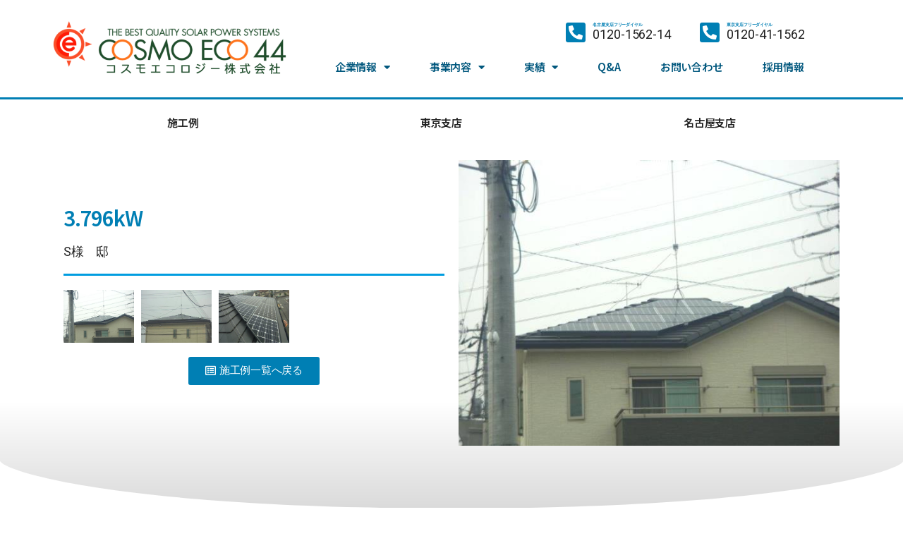

--- FILE ---
content_type: text/html; charset=UTF-8
request_url: https://www.cosmoeco.jp/items/7336.html
body_size: 16006
content:
<!DOCTYPE html>
<html lang="ja">
<head>
	<meta charset="UTF-8">
	<meta name="viewport" content="width=device-width, initial-scale=1.0, viewport-fit=cover" />		<title>3.796kW &#8211; コスモエコロジー株式会社</title>
<meta name='robots' content='max-image-preview:large' />
<link rel='dns-prefetch' href='//www.googletagmanager.com' />
<link rel="alternate" type="application/rss+xml" title="コスモエコロジー株式会社 &raquo; フィード" href="https://www.cosmoeco.jp/feed" />
<link rel="alternate" type="application/rss+xml" title="コスモエコロジー株式会社 &raquo; コメントフィード" href="https://www.cosmoeco.jp/comments/feed" />
<link rel="alternate" type="application/rss+xml" title="コスモエコロジー株式会社 &raquo; 3.796kW のコメントのフィード" href="https://www.cosmoeco.jp/items/7336.html/feed" />
<script>
window._wpemojiSettings = {"baseUrl":"https:\/\/s.w.org\/images\/core\/emoji\/14.0.0\/72x72\/","ext":".png","svgUrl":"https:\/\/s.w.org\/images\/core\/emoji\/14.0.0\/svg\/","svgExt":".svg","source":{"concatemoji":"https:\/\/www.cosmoeco.jp\/wp-includes\/js\/wp-emoji-release.min.js?ver=6.2.8"}};
/*! This file is auto-generated */
!function(e,a,t){var n,r,o,i=a.createElement("canvas"),p=i.getContext&&i.getContext("2d");function s(e,t){p.clearRect(0,0,i.width,i.height),p.fillText(e,0,0);e=i.toDataURL();return p.clearRect(0,0,i.width,i.height),p.fillText(t,0,0),e===i.toDataURL()}function c(e){var t=a.createElement("script");t.src=e,t.defer=t.type="text/javascript",a.getElementsByTagName("head")[0].appendChild(t)}for(o=Array("flag","emoji"),t.supports={everything:!0,everythingExceptFlag:!0},r=0;r<o.length;r++)t.supports[o[r]]=function(e){if(p&&p.fillText)switch(p.textBaseline="top",p.font="600 32px Arial",e){case"flag":return s("\ud83c\udff3\ufe0f\u200d\u26a7\ufe0f","\ud83c\udff3\ufe0f\u200b\u26a7\ufe0f")?!1:!s("\ud83c\uddfa\ud83c\uddf3","\ud83c\uddfa\u200b\ud83c\uddf3")&&!s("\ud83c\udff4\udb40\udc67\udb40\udc62\udb40\udc65\udb40\udc6e\udb40\udc67\udb40\udc7f","\ud83c\udff4\u200b\udb40\udc67\u200b\udb40\udc62\u200b\udb40\udc65\u200b\udb40\udc6e\u200b\udb40\udc67\u200b\udb40\udc7f");case"emoji":return!s("\ud83e\udef1\ud83c\udffb\u200d\ud83e\udef2\ud83c\udfff","\ud83e\udef1\ud83c\udffb\u200b\ud83e\udef2\ud83c\udfff")}return!1}(o[r]),t.supports.everything=t.supports.everything&&t.supports[o[r]],"flag"!==o[r]&&(t.supports.everythingExceptFlag=t.supports.everythingExceptFlag&&t.supports[o[r]]);t.supports.everythingExceptFlag=t.supports.everythingExceptFlag&&!t.supports.flag,t.DOMReady=!1,t.readyCallback=function(){t.DOMReady=!0},t.supports.everything||(n=function(){t.readyCallback()},a.addEventListener?(a.addEventListener("DOMContentLoaded",n,!1),e.addEventListener("load",n,!1)):(e.attachEvent("onload",n),a.attachEvent("onreadystatechange",function(){"complete"===a.readyState&&t.readyCallback()})),(e=t.source||{}).concatemoji?c(e.concatemoji):e.wpemoji&&e.twemoji&&(c(e.twemoji),c(e.wpemoji)))}(window,document,window._wpemojiSettings);
</script>
<style>
img.wp-smiley,
img.emoji {
	display: inline !important;
	border: none !important;
	box-shadow: none !important;
	height: 1em !important;
	width: 1em !important;
	margin: 0 0.07em !important;
	vertical-align: -0.1em !important;
	background: none !important;
	padding: 0 !important;
}
</style>
	<link rel='stylesheet' id='sbi_styles-css' href='https://www.cosmoeco.jp/wp-content/plugins/instagram-feed/css/sbi-styles.min.css?ver=6.2.2' media='all' />
<link rel='stylesheet' id='wp-block-library-css' href='https://www.cosmoeco.jp/wp-includes/css/dist/block-library/style.min.css?ver=6.2.8' media='all' />
<link rel='stylesheet' id='classic-theme-styles-css' href='https://www.cosmoeco.jp/wp-includes/css/classic-themes.min.css?ver=6.2.8' media='all' />
<style id='global-styles-inline-css'>
body{--wp--preset--color--black: #000000;--wp--preset--color--cyan-bluish-gray: #abb8c3;--wp--preset--color--white: #ffffff;--wp--preset--color--pale-pink: #f78da7;--wp--preset--color--vivid-red: #cf2e2e;--wp--preset--color--luminous-vivid-orange: #ff6900;--wp--preset--color--luminous-vivid-amber: #fcb900;--wp--preset--color--light-green-cyan: #7bdcb5;--wp--preset--color--vivid-green-cyan: #00d084;--wp--preset--color--pale-cyan-blue: #8ed1fc;--wp--preset--color--vivid-cyan-blue: #0693e3;--wp--preset--color--vivid-purple: #9b51e0;--wp--preset--color--accent: #017aca;--wp--preset--color--primary: #000000;--wp--preset--color--secondary: #6d6d6d;--wp--preset--color--subtle-background: #dbdbdb;--wp--preset--color--background: #ffffff;--wp--preset--gradient--vivid-cyan-blue-to-vivid-purple: linear-gradient(135deg,rgba(6,147,227,1) 0%,rgb(155,81,224) 100%);--wp--preset--gradient--light-green-cyan-to-vivid-green-cyan: linear-gradient(135deg,rgb(122,220,180) 0%,rgb(0,208,130) 100%);--wp--preset--gradient--luminous-vivid-amber-to-luminous-vivid-orange: linear-gradient(135deg,rgba(252,185,0,1) 0%,rgba(255,105,0,1) 100%);--wp--preset--gradient--luminous-vivid-orange-to-vivid-red: linear-gradient(135deg,rgba(255,105,0,1) 0%,rgb(207,46,46) 100%);--wp--preset--gradient--very-light-gray-to-cyan-bluish-gray: linear-gradient(135deg,rgb(238,238,238) 0%,rgb(169,184,195) 100%);--wp--preset--gradient--cool-to-warm-spectrum: linear-gradient(135deg,rgb(74,234,220) 0%,rgb(151,120,209) 20%,rgb(207,42,186) 40%,rgb(238,44,130) 60%,rgb(251,105,98) 80%,rgb(254,248,76) 100%);--wp--preset--gradient--blush-light-purple: linear-gradient(135deg,rgb(255,206,236) 0%,rgb(152,150,240) 100%);--wp--preset--gradient--blush-bordeaux: linear-gradient(135deg,rgb(254,205,165) 0%,rgb(254,45,45) 50%,rgb(107,0,62) 100%);--wp--preset--gradient--luminous-dusk: linear-gradient(135deg,rgb(255,203,112) 0%,rgb(199,81,192) 50%,rgb(65,88,208) 100%);--wp--preset--gradient--pale-ocean: linear-gradient(135deg,rgb(255,245,203) 0%,rgb(182,227,212) 50%,rgb(51,167,181) 100%);--wp--preset--gradient--electric-grass: linear-gradient(135deg,rgb(202,248,128) 0%,rgb(113,206,126) 100%);--wp--preset--gradient--midnight: linear-gradient(135deg,rgb(2,3,129) 0%,rgb(40,116,252) 100%);--wp--preset--duotone--dark-grayscale: url('#wp-duotone-dark-grayscale');--wp--preset--duotone--grayscale: url('#wp-duotone-grayscale');--wp--preset--duotone--purple-yellow: url('#wp-duotone-purple-yellow');--wp--preset--duotone--blue-red: url('#wp-duotone-blue-red');--wp--preset--duotone--midnight: url('#wp-duotone-midnight');--wp--preset--duotone--magenta-yellow: url('#wp-duotone-magenta-yellow');--wp--preset--duotone--purple-green: url('#wp-duotone-purple-green');--wp--preset--duotone--blue-orange: url('#wp-duotone-blue-orange');--wp--preset--font-size--small: 18px;--wp--preset--font-size--medium: 20px;--wp--preset--font-size--large: 26.25px;--wp--preset--font-size--x-large: 42px;--wp--preset--font-size--normal: 21px;--wp--preset--font-size--larger: 32px;--wp--preset--spacing--20: 0.44rem;--wp--preset--spacing--30: 0.67rem;--wp--preset--spacing--40: 1rem;--wp--preset--spacing--50: 1.5rem;--wp--preset--spacing--60: 2.25rem;--wp--preset--spacing--70: 3.38rem;--wp--preset--spacing--80: 5.06rem;--wp--preset--shadow--natural: 6px 6px 9px rgba(0, 0, 0, 0.2);--wp--preset--shadow--deep: 12px 12px 50px rgba(0, 0, 0, 0.4);--wp--preset--shadow--sharp: 6px 6px 0px rgba(0, 0, 0, 0.2);--wp--preset--shadow--outlined: 6px 6px 0px -3px rgba(255, 255, 255, 1), 6px 6px rgba(0, 0, 0, 1);--wp--preset--shadow--crisp: 6px 6px 0px rgba(0, 0, 0, 1);}:where(.is-layout-flex){gap: 0.5em;}body .is-layout-flow > .alignleft{float: left;margin-inline-start: 0;margin-inline-end: 2em;}body .is-layout-flow > .alignright{float: right;margin-inline-start: 2em;margin-inline-end: 0;}body .is-layout-flow > .aligncenter{margin-left: auto !important;margin-right: auto !important;}body .is-layout-constrained > .alignleft{float: left;margin-inline-start: 0;margin-inline-end: 2em;}body .is-layout-constrained > .alignright{float: right;margin-inline-start: 2em;margin-inline-end: 0;}body .is-layout-constrained > .aligncenter{margin-left: auto !important;margin-right: auto !important;}body .is-layout-constrained > :where(:not(.alignleft):not(.alignright):not(.alignfull)){max-width: var(--wp--style--global--content-size);margin-left: auto !important;margin-right: auto !important;}body .is-layout-constrained > .alignwide{max-width: var(--wp--style--global--wide-size);}body .is-layout-flex{display: flex;}body .is-layout-flex{flex-wrap: wrap;align-items: center;}body .is-layout-flex > *{margin: 0;}:where(.wp-block-columns.is-layout-flex){gap: 2em;}.has-black-color{color: var(--wp--preset--color--black) !important;}.has-cyan-bluish-gray-color{color: var(--wp--preset--color--cyan-bluish-gray) !important;}.has-white-color{color: var(--wp--preset--color--white) !important;}.has-pale-pink-color{color: var(--wp--preset--color--pale-pink) !important;}.has-vivid-red-color{color: var(--wp--preset--color--vivid-red) !important;}.has-luminous-vivid-orange-color{color: var(--wp--preset--color--luminous-vivid-orange) !important;}.has-luminous-vivid-amber-color{color: var(--wp--preset--color--luminous-vivid-amber) !important;}.has-light-green-cyan-color{color: var(--wp--preset--color--light-green-cyan) !important;}.has-vivid-green-cyan-color{color: var(--wp--preset--color--vivid-green-cyan) !important;}.has-pale-cyan-blue-color{color: var(--wp--preset--color--pale-cyan-blue) !important;}.has-vivid-cyan-blue-color{color: var(--wp--preset--color--vivid-cyan-blue) !important;}.has-vivid-purple-color{color: var(--wp--preset--color--vivid-purple) !important;}.has-black-background-color{background-color: var(--wp--preset--color--black) !important;}.has-cyan-bluish-gray-background-color{background-color: var(--wp--preset--color--cyan-bluish-gray) !important;}.has-white-background-color{background-color: var(--wp--preset--color--white) !important;}.has-pale-pink-background-color{background-color: var(--wp--preset--color--pale-pink) !important;}.has-vivid-red-background-color{background-color: var(--wp--preset--color--vivid-red) !important;}.has-luminous-vivid-orange-background-color{background-color: var(--wp--preset--color--luminous-vivid-orange) !important;}.has-luminous-vivid-amber-background-color{background-color: var(--wp--preset--color--luminous-vivid-amber) !important;}.has-light-green-cyan-background-color{background-color: var(--wp--preset--color--light-green-cyan) !important;}.has-vivid-green-cyan-background-color{background-color: var(--wp--preset--color--vivid-green-cyan) !important;}.has-pale-cyan-blue-background-color{background-color: var(--wp--preset--color--pale-cyan-blue) !important;}.has-vivid-cyan-blue-background-color{background-color: var(--wp--preset--color--vivid-cyan-blue) !important;}.has-vivid-purple-background-color{background-color: var(--wp--preset--color--vivid-purple) !important;}.has-black-border-color{border-color: var(--wp--preset--color--black) !important;}.has-cyan-bluish-gray-border-color{border-color: var(--wp--preset--color--cyan-bluish-gray) !important;}.has-white-border-color{border-color: var(--wp--preset--color--white) !important;}.has-pale-pink-border-color{border-color: var(--wp--preset--color--pale-pink) !important;}.has-vivid-red-border-color{border-color: var(--wp--preset--color--vivid-red) !important;}.has-luminous-vivid-orange-border-color{border-color: var(--wp--preset--color--luminous-vivid-orange) !important;}.has-luminous-vivid-amber-border-color{border-color: var(--wp--preset--color--luminous-vivid-amber) !important;}.has-light-green-cyan-border-color{border-color: var(--wp--preset--color--light-green-cyan) !important;}.has-vivid-green-cyan-border-color{border-color: var(--wp--preset--color--vivid-green-cyan) !important;}.has-pale-cyan-blue-border-color{border-color: var(--wp--preset--color--pale-cyan-blue) !important;}.has-vivid-cyan-blue-border-color{border-color: var(--wp--preset--color--vivid-cyan-blue) !important;}.has-vivid-purple-border-color{border-color: var(--wp--preset--color--vivid-purple) !important;}.has-vivid-cyan-blue-to-vivid-purple-gradient-background{background: var(--wp--preset--gradient--vivid-cyan-blue-to-vivid-purple) !important;}.has-light-green-cyan-to-vivid-green-cyan-gradient-background{background: var(--wp--preset--gradient--light-green-cyan-to-vivid-green-cyan) !important;}.has-luminous-vivid-amber-to-luminous-vivid-orange-gradient-background{background: var(--wp--preset--gradient--luminous-vivid-amber-to-luminous-vivid-orange) !important;}.has-luminous-vivid-orange-to-vivid-red-gradient-background{background: var(--wp--preset--gradient--luminous-vivid-orange-to-vivid-red) !important;}.has-very-light-gray-to-cyan-bluish-gray-gradient-background{background: var(--wp--preset--gradient--very-light-gray-to-cyan-bluish-gray) !important;}.has-cool-to-warm-spectrum-gradient-background{background: var(--wp--preset--gradient--cool-to-warm-spectrum) !important;}.has-blush-light-purple-gradient-background{background: var(--wp--preset--gradient--blush-light-purple) !important;}.has-blush-bordeaux-gradient-background{background: var(--wp--preset--gradient--blush-bordeaux) !important;}.has-luminous-dusk-gradient-background{background: var(--wp--preset--gradient--luminous-dusk) !important;}.has-pale-ocean-gradient-background{background: var(--wp--preset--gradient--pale-ocean) !important;}.has-electric-grass-gradient-background{background: var(--wp--preset--gradient--electric-grass) !important;}.has-midnight-gradient-background{background: var(--wp--preset--gradient--midnight) !important;}.has-small-font-size{font-size: var(--wp--preset--font-size--small) !important;}.has-medium-font-size{font-size: var(--wp--preset--font-size--medium) !important;}.has-large-font-size{font-size: var(--wp--preset--font-size--large) !important;}.has-x-large-font-size{font-size: var(--wp--preset--font-size--x-large) !important;}
.wp-block-navigation a:where(:not(.wp-element-button)){color: inherit;}
:where(.wp-block-columns.is-layout-flex){gap: 2em;}
.wp-block-pullquote{font-size: 1.5em;line-height: 1.6;}
</style>
<link rel='stylesheet' id='wp-pagenavi-css' href='https://www.cosmoeco.jp/wp-content/plugins/wp-pagenavi/pagenavi-css.css?ver=2.70' media='all' />
<link rel='stylesheet' id='parent-style-css' href='https://www.cosmoeco.jp/wp-content/themes/twentytwenty/style.css?ver=6.2.8' media='all' />
<link rel='stylesheet' id='child-style-css' href='https://www.cosmoeco.jp/wp-content/themes/twentytwenty-child/style.css?ver=6.2.8' media='all' />
<link rel='stylesheet' id='twentytwenty-style-css' href='https://www.cosmoeco.jp/wp-content/themes/twentytwenty-child/style.css?ver=6.2.8' media='all' />
<style id='twentytwenty-style-inline-css'>
.color-accent,.color-accent-hover:hover,.color-accent-hover:focus,:root .has-accent-color,.has-drop-cap:not(:focus):first-letter,.wp-block-button.is-style-outline,a { color: #017aca; }blockquote,.border-color-accent,.border-color-accent-hover:hover,.border-color-accent-hover:focus { border-color: #017aca; }button,.button,.faux-button,.wp-block-button__link,.wp-block-file .wp-block-file__button,input[type="button"],input[type="reset"],input[type="submit"],.bg-accent,.bg-accent-hover:hover,.bg-accent-hover:focus,:root .has-accent-background-color,.comment-reply-link { background-color: #017aca; }.fill-children-accent,.fill-children-accent * { fill: #017aca; }:root .has-background-color,button,.button,.faux-button,.wp-block-button__link,.wp-block-file__button,input[type="button"],input[type="reset"],input[type="submit"],.wp-block-button,.comment-reply-link,.has-background.has-primary-background-color:not(.has-text-color),.has-background.has-primary-background-color *:not(.has-text-color),.has-background.has-accent-background-color:not(.has-text-color),.has-background.has-accent-background-color *:not(.has-text-color) { color: #ffffff; }:root .has-background-background-color { background-color: #ffffff; }body,.entry-title a,:root .has-primary-color { color: #000000; }:root .has-primary-background-color { background-color: #000000; }cite,figcaption,.wp-caption-text,.post-meta,.entry-content .wp-block-archives li,.entry-content .wp-block-categories li,.entry-content .wp-block-latest-posts li,.wp-block-latest-comments__comment-date,.wp-block-latest-posts__post-date,.wp-block-embed figcaption,.wp-block-image figcaption,.wp-block-pullquote cite,.comment-metadata,.comment-respond .comment-notes,.comment-respond .logged-in-as,.pagination .dots,.entry-content hr:not(.has-background),hr.styled-separator,:root .has-secondary-color { color: #6d6d6d; }:root .has-secondary-background-color { background-color: #6d6d6d; }pre,fieldset,input,textarea,table,table *,hr { border-color: #dbdbdb; }caption,code,code,kbd,samp,.wp-block-table.is-style-stripes tbody tr:nth-child(odd),:root .has-subtle-background-background-color { background-color: #dbdbdb; }.wp-block-table.is-style-stripes { border-bottom-color: #dbdbdb; }.wp-block-latest-posts.is-grid li { border-top-color: #dbdbdb; }:root .has-subtle-background-color { color: #dbdbdb; }body:not(.overlay-header) .primary-menu > li > a,body:not(.overlay-header) .primary-menu > li > .icon,.modal-menu a,.footer-menu a, .footer-widgets a,#site-footer .wp-block-button.is-style-outline,.wp-block-pullquote:before,.singular:not(.overlay-header) .entry-header a,.archive-header a,.header-footer-group .color-accent,.header-footer-group .color-accent-hover:hover { color: #017aca; }.social-icons a,#site-footer button:not(.toggle),#site-footer .button,#site-footer .faux-button,#site-footer .wp-block-button__link,#site-footer .wp-block-file__button,#site-footer input[type="button"],#site-footer input[type="reset"],#site-footer input[type="submit"] { background-color: #017aca; }.social-icons a,body:not(.overlay-header) .primary-menu ul,.header-footer-group button,.header-footer-group .button,.header-footer-group .faux-button,.header-footer-group .wp-block-button:not(.is-style-outline) .wp-block-button__link,.header-footer-group .wp-block-file__button,.header-footer-group input[type="button"],.header-footer-group input[type="reset"],.header-footer-group input[type="submit"] { color: #ffffff; }#site-header,.footer-nav-widgets-wrapper,#site-footer,.menu-modal,.menu-modal-inner,.search-modal-inner,.archive-header,.singular .entry-header,.singular .featured-media:before,.wp-block-pullquote:before { background-color: #ffffff; }.header-footer-group,body:not(.overlay-header) #site-header .toggle,.menu-modal .toggle { color: #000000; }body:not(.overlay-header) .primary-menu ul { background-color: #000000; }body:not(.overlay-header) .primary-menu > li > ul:after { border-bottom-color: #000000; }body:not(.overlay-header) .primary-menu ul ul:after { border-left-color: #000000; }.site-description,body:not(.overlay-header) .toggle-inner .toggle-text,.widget .post-date,.widget .rss-date,.widget_archive li,.widget_categories li,.widget cite,.widget_pages li,.widget_meta li,.widget_nav_menu li,.powered-by-wordpress,.to-the-top,.singular .entry-header .post-meta,.singular:not(.overlay-header) .entry-header .post-meta a { color: #6d6d6d; }.header-footer-group pre,.header-footer-group fieldset,.header-footer-group input,.header-footer-group textarea,.header-footer-group table,.header-footer-group table *,.footer-nav-widgets-wrapper,#site-footer,.menu-modal nav *,.footer-widgets-outer-wrapper,.footer-top { border-color: #dbdbdb; }.header-footer-group table caption,body:not(.overlay-header) .header-inner .toggle-wrapper::before { background-color: #dbdbdb; }
body,input,textarea,button,.button,.faux-button,.wp-block-button__link,.wp-block-file__button,.has-drop-cap:not(:focus)::first-letter,.has-drop-cap:not(:focus)::first-letter,.entry-content .wp-block-archives,.entry-content .wp-block-categories,.entry-content .wp-block-cover-image,.entry-content .wp-block-latest-comments,.entry-content .wp-block-latest-posts,.entry-content .wp-block-pullquote,.entry-content .wp-block-quote.is-large,.entry-content .wp-block-quote.is-style-large,.entry-content .wp-block-archives *,.entry-content .wp-block-categories *,.entry-content .wp-block-latest-posts *,.entry-content .wp-block-latest-comments *,.entry-content p,.entry-content ol,.entry-content ul,.entry-content dl,.entry-content dt,.entry-content cite,.entry-content figcaption,.entry-content .wp-caption-text,.comment-content p,.comment-content ol,.comment-content ul,.comment-content dl,.comment-content dt,.comment-content cite,.comment-content figcaption,.comment-content .wp-caption-text,.widget_text p,.widget_text ol,.widget_text ul,.widget_text dl,.widget_text dt,.widget-content .rssSummary,.widget-content cite,.widget-content figcaption,.widget-content .wp-caption-text { font-family: sans-serif; }
</style>
<link rel='stylesheet' id='twentytwenty-print-style-css' href='https://www.cosmoeco.jp/wp-content/themes/twentytwenty/print.css?ver=6.2.8' media='print' />
<link rel='stylesheet' id='elementor-icons-css' href='https://www.cosmoeco.jp/wp-content/plugins/elementor/assets/lib/eicons/css/elementor-icons.min.css?ver=5.18.0' media='all' />
<link rel='stylesheet' id='elementor-frontend-css' href='https://www.cosmoeco.jp/wp-content/plugins/elementor/assets/css/frontend.min.css?ver=3.12.1' media='all' />
<link rel='stylesheet' id='swiper-css' href='https://www.cosmoeco.jp/wp-content/plugins/elementor/assets/lib/swiper/css/swiper.min.css?ver=5.3.6' media='all' />
<link rel='stylesheet' id='elementor-post-30083-css' href='https://www.cosmoeco.jp/wp-content/uploads/elementor/css/post-30083.css?ver=1761645104' media='all' />
<link rel='stylesheet' id='elementor-pro-css' href='https://www.cosmoeco.jp/wp-content/plugins/elementor-pro/assets/css/frontend.min.css?ver=3.12.0' media='all' />
<link rel='stylesheet' id='elementor-global-css' href='https://www.cosmoeco.jp/wp-content/uploads/elementor/css/global.css?ver=1761645105' media='all' />
<link rel='stylesheet' id='elementor-post-30112-css' href='https://www.cosmoeco.jp/wp-content/uploads/elementor/css/post-30112.css?ver=1765176056' media='all' />
<link rel='stylesheet' id='elementor-post-30134-css' href='https://www.cosmoeco.jp/wp-content/uploads/elementor/css/post-30134.css?ver=1768552667' media='all' />
<link rel='stylesheet' id='elementor-post-30213-css' href='https://www.cosmoeco.jp/wp-content/uploads/elementor/css/post-30213.css?ver=1761645181' media='all' />
<link rel='stylesheet' id='google-fonts-1-css' href='https://fonts.googleapis.com/css?family=Noto+Sans+JP%3A100%2C100italic%2C200%2C200italic%2C300%2C300italic%2C400%2C400italic%2C500%2C500italic%2C600%2C600italic%2C700%2C700italic%2C800%2C800italic%2C900%2C900italic%7CRoboto+Slab%3A100%2C100italic%2C200%2C200italic%2C300%2C300italic%2C400%2C400italic%2C500%2C500italic%2C600%2C600italic%2C700%2C700italic%2C800%2C800italic%2C900%2C900italic%7CRoboto%3A100%2C100italic%2C200%2C200italic%2C300%2C300italic%2C400%2C400italic%2C500%2C500italic%2C600%2C600italic%2C700%2C700italic%2C800%2C800italic%2C900%2C900italic&#038;display=auto&#038;ver=6.2.8' media='all' />
<link rel='stylesheet' id='elementor-icons-shared-0-css' href='https://www.cosmoeco.jp/wp-content/plugins/elementor/assets/lib/font-awesome/css/fontawesome.min.css?ver=5.15.3' media='all' />
<link rel='stylesheet' id='elementor-icons-fa-solid-css' href='https://www.cosmoeco.jp/wp-content/plugins/elementor/assets/lib/font-awesome/css/solid.min.css?ver=5.15.3' media='all' />
<link rel='stylesheet' id='elementor-icons-fa-brands-css' href='https://www.cosmoeco.jp/wp-content/plugins/elementor/assets/lib/font-awesome/css/brands.min.css?ver=5.15.3' media='all' />
<link rel='stylesheet' id='elementor-icons-fa-regular-css' href='https://www.cosmoeco.jp/wp-content/plugins/elementor/assets/lib/font-awesome/css/regular.min.css?ver=5.15.3' media='all' />
<link rel="preconnect" href="https://fonts.gstatic.com/" crossorigin><script src='https://www.googletagmanager.com/gtag/js?id=UA-20982291-1&#038;ver=6.2.8' id='wk-analytics-script-js'></script>
<script id='wk-analytics-script-js-after'>
function shouldTrack(){
var trackLoggedIn = false;
var loggedIn = false;
if(!loggedIn){
return true;
} else if( trackLoggedIn ) {
return true;
}
return false;
}
function hasWKGoogleAnalyticsCookie() {
return (new RegExp('wp_wk_ga_untrack_' + document.location.hostname)).test(document.cookie);
}
if (!hasWKGoogleAnalyticsCookie() && shouldTrack()) {
//Google Analytics
window.dataLayer = window.dataLayer || [];
function gtag(){dataLayer.push(arguments);}
gtag('js', new Date());
gtag('config', 'UA-20982291-1');
}
</script>
<script src='https://www.cosmoeco.jp/wp-content/themes/twentytwenty/assets/js/index.js?ver=6.2.8' id='twentytwenty-js-js' async></script>
<link rel="https://api.w.org/" href="https://www.cosmoeco.jp/wp-json/" /><link rel="alternate" type="application/json" href="https://www.cosmoeco.jp/wp-json/wp/v2/posts/7336" /><link rel="EditURI" type="application/rsd+xml" title="RSD" href="https://www.cosmoeco.jp/xmlrpc.php?rsd" />
<link rel="wlwmanifest" type="application/wlwmanifest+xml" href="https://www.cosmoeco.jp/wp-includes/wlwmanifest.xml" />
<meta name="generator" content="WordPress 6.2.8" />
<link rel="canonical" href="https://www.cosmoeco.jp/items/7336.html" />
<link rel='shortlink' href='https://www.cosmoeco.jp/?p=7336' />
<link rel="alternate" type="application/json+oembed" href="https://www.cosmoeco.jp/wp-json/oembed/1.0/embed?url=https%3A%2F%2Fwww.cosmoeco.jp%2Fitems%2F7336.html" />
<link rel="alternate" type="text/xml+oembed" href="https://www.cosmoeco.jp/wp-json/oembed/1.0/embed?url=https%3A%2F%2Fwww.cosmoeco.jp%2Fitems%2F7336.html&#038;format=xml" />
	<script>document.documentElement.className = document.documentElement.className.replace( 'no-js', 'js' );</script>
	<meta name="generator" content="Elementor 3.12.1; features: e_dom_optimization, a11y_improvements, additional_custom_breakpoints; settings: css_print_method-external, google_font-enabled, font_display-auto">
<style id="custom-background-css">
body.custom-background { background-color: #ffffff; }
</style>
	<link rel="icon" href="https://www.cosmoeco.jp/wp-content/uploads/2021/03/favicon.ico" sizes="32x32" />
<link rel="icon" href="https://www.cosmoeco.jp/wp-content/uploads/2021/03/favicon.ico" sizes="192x192" />
<link rel="apple-touch-icon" href="https://www.cosmoeco.jp/wp-content/uploads/2021/03/favicon.ico" />
<meta name="msapplication-TileImage" content="https://www.cosmoeco.jp/wp-content/uploads/2021/03/favicon.ico" />
</head>
<body class="post-template-default single single-post postid-7336 single-format-standard custom-background wp-custom-logo wp-embed-responsive singular enable-search-modal has-post-thumbnail has-single-pagination showing-comments show-avatars footer-top-hidden reduced-spacing elementor-default elementor-template-full-width elementor-kit-30083 elementor-page-30213">
<a class="skip-link screen-reader-text" href="#site-content">コンテンツへスキップ</a><svg xmlns="http://www.w3.org/2000/svg" viewBox="0 0 0 0" width="0" height="0" focusable="false" role="none" style="visibility: hidden; position: absolute; left: -9999px; overflow: hidden;" ><defs><filter id="wp-duotone-dark-grayscale"><feColorMatrix color-interpolation-filters="sRGB" type="matrix" values=" .299 .587 .114 0 0 .299 .587 .114 0 0 .299 .587 .114 0 0 .299 .587 .114 0 0 " /><feComponentTransfer color-interpolation-filters="sRGB" ><feFuncR type="table" tableValues="0 0.49803921568627" /><feFuncG type="table" tableValues="0 0.49803921568627" /><feFuncB type="table" tableValues="0 0.49803921568627" /><feFuncA type="table" tableValues="1 1" /></feComponentTransfer><feComposite in2="SourceGraphic" operator="in" /></filter></defs></svg><svg xmlns="http://www.w3.org/2000/svg" viewBox="0 0 0 0" width="0" height="0" focusable="false" role="none" style="visibility: hidden; position: absolute; left: -9999px; overflow: hidden;" ><defs><filter id="wp-duotone-grayscale"><feColorMatrix color-interpolation-filters="sRGB" type="matrix" values=" .299 .587 .114 0 0 .299 .587 .114 0 0 .299 .587 .114 0 0 .299 .587 .114 0 0 " /><feComponentTransfer color-interpolation-filters="sRGB" ><feFuncR type="table" tableValues="0 1" /><feFuncG type="table" tableValues="0 1" /><feFuncB type="table" tableValues="0 1" /><feFuncA type="table" tableValues="1 1" /></feComponentTransfer><feComposite in2="SourceGraphic" operator="in" /></filter></defs></svg><svg xmlns="http://www.w3.org/2000/svg" viewBox="0 0 0 0" width="0" height="0" focusable="false" role="none" style="visibility: hidden; position: absolute; left: -9999px; overflow: hidden;" ><defs><filter id="wp-duotone-purple-yellow"><feColorMatrix color-interpolation-filters="sRGB" type="matrix" values=" .299 .587 .114 0 0 .299 .587 .114 0 0 .299 .587 .114 0 0 .299 .587 .114 0 0 " /><feComponentTransfer color-interpolation-filters="sRGB" ><feFuncR type="table" tableValues="0.54901960784314 0.98823529411765" /><feFuncG type="table" tableValues="0 1" /><feFuncB type="table" tableValues="0.71764705882353 0.25490196078431" /><feFuncA type="table" tableValues="1 1" /></feComponentTransfer><feComposite in2="SourceGraphic" operator="in" /></filter></defs></svg><svg xmlns="http://www.w3.org/2000/svg" viewBox="0 0 0 0" width="0" height="0" focusable="false" role="none" style="visibility: hidden; position: absolute; left: -9999px; overflow: hidden;" ><defs><filter id="wp-duotone-blue-red"><feColorMatrix color-interpolation-filters="sRGB" type="matrix" values=" .299 .587 .114 0 0 .299 .587 .114 0 0 .299 .587 .114 0 0 .299 .587 .114 0 0 " /><feComponentTransfer color-interpolation-filters="sRGB" ><feFuncR type="table" tableValues="0 1" /><feFuncG type="table" tableValues="0 0.27843137254902" /><feFuncB type="table" tableValues="0.5921568627451 0.27843137254902" /><feFuncA type="table" tableValues="1 1" /></feComponentTransfer><feComposite in2="SourceGraphic" operator="in" /></filter></defs></svg><svg xmlns="http://www.w3.org/2000/svg" viewBox="0 0 0 0" width="0" height="0" focusable="false" role="none" style="visibility: hidden; position: absolute; left: -9999px; overflow: hidden;" ><defs><filter id="wp-duotone-midnight"><feColorMatrix color-interpolation-filters="sRGB" type="matrix" values=" .299 .587 .114 0 0 .299 .587 .114 0 0 .299 .587 .114 0 0 .299 .587 .114 0 0 " /><feComponentTransfer color-interpolation-filters="sRGB" ><feFuncR type="table" tableValues="0 0" /><feFuncG type="table" tableValues="0 0.64705882352941" /><feFuncB type="table" tableValues="0 1" /><feFuncA type="table" tableValues="1 1" /></feComponentTransfer><feComposite in2="SourceGraphic" operator="in" /></filter></defs></svg><svg xmlns="http://www.w3.org/2000/svg" viewBox="0 0 0 0" width="0" height="0" focusable="false" role="none" style="visibility: hidden; position: absolute; left: -9999px; overflow: hidden;" ><defs><filter id="wp-duotone-magenta-yellow"><feColorMatrix color-interpolation-filters="sRGB" type="matrix" values=" .299 .587 .114 0 0 .299 .587 .114 0 0 .299 .587 .114 0 0 .299 .587 .114 0 0 " /><feComponentTransfer color-interpolation-filters="sRGB" ><feFuncR type="table" tableValues="0.78039215686275 1" /><feFuncG type="table" tableValues="0 0.94901960784314" /><feFuncB type="table" tableValues="0.35294117647059 0.47058823529412" /><feFuncA type="table" tableValues="1 1" /></feComponentTransfer><feComposite in2="SourceGraphic" operator="in" /></filter></defs></svg><svg xmlns="http://www.w3.org/2000/svg" viewBox="0 0 0 0" width="0" height="0" focusable="false" role="none" style="visibility: hidden; position: absolute; left: -9999px; overflow: hidden;" ><defs><filter id="wp-duotone-purple-green"><feColorMatrix color-interpolation-filters="sRGB" type="matrix" values=" .299 .587 .114 0 0 .299 .587 .114 0 0 .299 .587 .114 0 0 .299 .587 .114 0 0 " /><feComponentTransfer color-interpolation-filters="sRGB" ><feFuncR type="table" tableValues="0.65098039215686 0.40392156862745" /><feFuncG type="table" tableValues="0 1" /><feFuncB type="table" tableValues="0.44705882352941 0.4" /><feFuncA type="table" tableValues="1 1" /></feComponentTransfer><feComposite in2="SourceGraphic" operator="in" /></filter></defs></svg><svg xmlns="http://www.w3.org/2000/svg" viewBox="0 0 0 0" width="0" height="0" focusable="false" role="none" style="visibility: hidden; position: absolute; left: -9999px; overflow: hidden;" ><defs><filter id="wp-duotone-blue-orange"><feColorMatrix color-interpolation-filters="sRGB" type="matrix" values=" .299 .587 .114 0 0 .299 .587 .114 0 0 .299 .587 .114 0 0 .299 .587 .114 0 0 " /><feComponentTransfer color-interpolation-filters="sRGB" ><feFuncR type="table" tableValues="0.098039215686275 1" /><feFuncG type="table" tableValues="0 0.66274509803922" /><feFuncB type="table" tableValues="0.84705882352941 0.41960784313725" /><feFuncA type="table" tableValues="1 1" /></feComponentTransfer><feComposite in2="SourceGraphic" operator="in" /></filter></defs></svg>		<div data-elementor-type="header" data-elementor-id="30112" class="elementor elementor-30112 elementor-location-header">
								<section class="elementor-section elementor-top-section elementor-element elementor-element-56924cb0 elementor-section-full_width elementor-section-content-middle elementor-section-stretched elementor-section-height-default elementor-section-height-default elementor-invisible" data-id="56924cb0" data-element_type="section" data-settings="{&quot;stretch_section&quot;:&quot;section-stretched&quot;,&quot;sticky&quot;:&quot;top&quot;,&quot;animation&quot;:&quot;fadeInDown&quot;,&quot;motion_fx_motion_fx_scrolling&quot;:&quot;yes&quot;,&quot;motion_fx_devices&quot;:[&quot;desktop&quot;,&quot;tablet&quot;,&quot;mobile&quot;],&quot;sticky_on&quot;:[&quot;desktop&quot;,&quot;tablet&quot;,&quot;mobile&quot;],&quot;sticky_offset&quot;:0,&quot;sticky_effects_offset&quot;:0}">
							<div class="elementor-background-overlay"></div>
							<div class="elementor-container elementor-column-gap-default">
					<div class="elementor-column elementor-col-100 elementor-top-column elementor-element elementor-element-325e6781" data-id="325e6781" data-element_type="column">
			<div class="elementor-widget-wrap elementor-element-populated">
								<section class="elementor-section elementor-inner-section elementor-element elementor-element-48c8b793 elementor-section-content-middle elementor-section-boxed elementor-section-height-default elementor-section-height-default" data-id="48c8b793" data-element_type="section" data-settings="{&quot;background_background&quot;:&quot;classic&quot;}">
						<div class="elementor-container elementor-column-gap-wide">
					<div class="elementor-column elementor-col-33 elementor-inner-column elementor-element elementor-element-5d850652" data-id="5d850652" data-element_type="column">
			<div class="elementor-widget-wrap elementor-element-populated">
								<div class="elementor-element elementor-element-6e98b525 elementor-nav-menu__align-right elementor-hidden-desktop elementor-hidden-tablet elementor-fixed elementor-nav-menu--dropdown-tablet elementor-nav-menu__text-align-aside elementor-nav-menu--toggle elementor-nav-menu--burger elementor-widget elementor-widget-nav-menu" data-id="6e98b525" data-element_type="widget" data-settings="{&quot;_position&quot;:&quot;fixed&quot;,&quot;layout&quot;:&quot;horizontal&quot;,&quot;submenu_icon&quot;:{&quot;value&quot;:&quot;&lt;i class=\&quot;fas fa-caret-down\&quot;&gt;&lt;\/i&gt;&quot;,&quot;library&quot;:&quot;fa-solid&quot;},&quot;toggle&quot;:&quot;burger&quot;}" data-widget_type="nav-menu.default">
				<div class="elementor-widget-container">
						<nav class="elementor-nav-menu--main elementor-nav-menu__container elementor-nav-menu--layout-horizontal e--pointer-underline e--animation-fade">
				<ul id="menu-1-6e98b525" class="elementor-nav-menu"><li class="menu-item menu-item-type-custom menu-item-object-custom menu-item-has-children menu-item-32758"><a href="/info" class="elementor-item">企業情報</a>
<ul class="sub-menu elementor-nav-menu--dropdown">
	<li class="menu-item menu-item-type-post_type menu-item-object-page menu-item-30120"><a href="https://www.cosmoeco.jp/info" class="elementor-sub-item">会社概要</a></li>
	<li class="menu-item menu-item-type-post_type menu-item-object-page menu-item-32763"><a href="https://www.cosmoeco.jp/for_customer" class="elementor-sub-item">お客様の安心のために</a></li>
	<li class="menu-item menu-item-type-post_type menu-item-object-page menu-item-32764"><a href="https://www.cosmoeco.jp/sdgs-2" class="elementor-sub-item">コスモエコロジーとSDGs</a></li>
</ul>
</li>
<li class="menu-item menu-item-type-custom menu-item-object-custom menu-item-has-children menu-item-32759"><a class="elementor-item">事業内容</a>
<ul class="sub-menu elementor-nav-menu--dropdown">
	<li class="menu-item menu-item-type-post_type menu-item-object-page menu-item-30676"><a href="https://www.cosmoeco.jp/taiyo" class="elementor-sub-item">太陽光発電</a></li>
	<li class="menu-item menu-item-type-post_type menu-item-object-page menu-item-30122"><a href="https://www.cosmoeco.jp/alldenka" class="elementor-sub-item">オール電化</a></li>
	<li class="menu-item menu-item-type-post_type menu-item-object-page menu-item-30123"><a href="https://www.cosmoeco.jp/chikudenchi" class="elementor-sub-item">蓄電池システム</a></li>
	<li class="menu-item menu-item-type-post_type menu-item-object-page menu-item-37795"><a href="https://www.cosmoeco.jp/v2h" class="elementor-sub-item">V2H</a></li>
	<li class="menu-item menu-item-type-post_type menu-item-object-page menu-item-30124"><a href="https://www.cosmoeco.jp/reform" class="elementor-sub-item">リフォーム</a></li>
	<li class="menu-item menu-item-type-post_type menu-item-object-page menu-item-36142"><a href="https://www.cosmoeco.jp/%e3%82%af%e3%83%aa%e3%82%a2%e3%83%8b%e3%82%a6%e3%83%a0" class="elementor-sub-item">クリアニウム</a></li>
</ul>
</li>
<li class="menu-item menu-item-type-custom menu-item-object-custom menu-item-has-children menu-item-32760"><a class="elementor-item">実績</a>
<ul class="sub-menu elementor-nav-menu--dropdown">
	<li class="menu-item menu-item-type-custom menu-item-object-custom menu-item-30125"><a href="/category/items" class="elementor-sub-item">施工例</a></li>
	<li class="menu-item menu-item-type-custom menu-item-object-custom menu-item-32761"><a href="/itemvoices" class="elementor-sub-item">お客様の声</a></li>
</ul>
</li>
<li class="menu-item menu-item-type-post_type menu-item-object-page menu-item-30126"><a href="https://www.cosmoeco.jp/qanda" class="elementor-item">Q&amp;A</a></li>
<li class="menu-item menu-item-type-post_type menu-item-object-page menu-item-32762"><a href="https://www.cosmoeco.jp/contact" class="elementor-item">お問い合わせ</a></li>
<li class="menu-item menu-item-type-post_type menu-item-object-page menu-item-46437"><a href="https://www.cosmoeco.jp/recruit" class="elementor-item">採用情報</a></li>
</ul>			</nav>
					<div class="elementor-menu-toggle" role="button" tabindex="0" aria-label="Menu Toggle" aria-expanded="false">
			<i aria-hidden="true" role="presentation" class="elementor-menu-toggle__icon--open eicon-menu-bar"></i><i aria-hidden="true" role="presentation" class="elementor-menu-toggle__icon--close eicon-close"></i>			<span class="elementor-screen-only">メニュー</span>
		</div>
					<nav class="elementor-nav-menu--dropdown elementor-nav-menu__container" aria-hidden="true">
				<ul id="menu-2-6e98b525" class="elementor-nav-menu"><li class="menu-item menu-item-type-custom menu-item-object-custom menu-item-has-children menu-item-32758"><a href="/info" class="elementor-item" tabindex="-1">企業情報</a>
<ul class="sub-menu elementor-nav-menu--dropdown">
	<li class="menu-item menu-item-type-post_type menu-item-object-page menu-item-30120"><a href="https://www.cosmoeco.jp/info" class="elementor-sub-item" tabindex="-1">会社概要</a></li>
	<li class="menu-item menu-item-type-post_type menu-item-object-page menu-item-32763"><a href="https://www.cosmoeco.jp/for_customer" class="elementor-sub-item" tabindex="-1">お客様の安心のために</a></li>
	<li class="menu-item menu-item-type-post_type menu-item-object-page menu-item-32764"><a href="https://www.cosmoeco.jp/sdgs-2" class="elementor-sub-item" tabindex="-1">コスモエコロジーとSDGs</a></li>
</ul>
</li>
<li class="menu-item menu-item-type-custom menu-item-object-custom menu-item-has-children menu-item-32759"><a class="elementor-item" tabindex="-1">事業内容</a>
<ul class="sub-menu elementor-nav-menu--dropdown">
	<li class="menu-item menu-item-type-post_type menu-item-object-page menu-item-30676"><a href="https://www.cosmoeco.jp/taiyo" class="elementor-sub-item" tabindex="-1">太陽光発電</a></li>
	<li class="menu-item menu-item-type-post_type menu-item-object-page menu-item-30122"><a href="https://www.cosmoeco.jp/alldenka" class="elementor-sub-item" tabindex="-1">オール電化</a></li>
	<li class="menu-item menu-item-type-post_type menu-item-object-page menu-item-30123"><a href="https://www.cosmoeco.jp/chikudenchi" class="elementor-sub-item" tabindex="-1">蓄電池システム</a></li>
	<li class="menu-item menu-item-type-post_type menu-item-object-page menu-item-37795"><a href="https://www.cosmoeco.jp/v2h" class="elementor-sub-item" tabindex="-1">V2H</a></li>
	<li class="menu-item menu-item-type-post_type menu-item-object-page menu-item-30124"><a href="https://www.cosmoeco.jp/reform" class="elementor-sub-item" tabindex="-1">リフォーム</a></li>
	<li class="menu-item menu-item-type-post_type menu-item-object-page menu-item-36142"><a href="https://www.cosmoeco.jp/%e3%82%af%e3%83%aa%e3%82%a2%e3%83%8b%e3%82%a6%e3%83%a0" class="elementor-sub-item" tabindex="-1">クリアニウム</a></li>
</ul>
</li>
<li class="menu-item menu-item-type-custom menu-item-object-custom menu-item-has-children menu-item-32760"><a class="elementor-item" tabindex="-1">実績</a>
<ul class="sub-menu elementor-nav-menu--dropdown">
	<li class="menu-item menu-item-type-custom menu-item-object-custom menu-item-30125"><a href="/category/items" class="elementor-sub-item" tabindex="-1">施工例</a></li>
	<li class="menu-item menu-item-type-custom menu-item-object-custom menu-item-32761"><a href="/itemvoices" class="elementor-sub-item" tabindex="-1">お客様の声</a></li>
</ul>
</li>
<li class="menu-item menu-item-type-post_type menu-item-object-page menu-item-30126"><a href="https://www.cosmoeco.jp/qanda" class="elementor-item" tabindex="-1">Q&amp;A</a></li>
<li class="menu-item menu-item-type-post_type menu-item-object-page menu-item-32762"><a href="https://www.cosmoeco.jp/contact" class="elementor-item" tabindex="-1">お問い合わせ</a></li>
<li class="menu-item menu-item-type-post_type menu-item-object-page menu-item-46437"><a href="https://www.cosmoeco.jp/recruit" class="elementor-item" tabindex="-1">採用情報</a></li>
</ul>			</nav>
				</div>
				</div>
				<div class="elementor-element elementor-element-0257c68 elementor-widget elementor-widget-image" data-id="0257c68" data-element_type="widget" data-widget_type="image.default">
				<div class="elementor-widget-container">
																<a href="https://www.cosmoeco.jp/">
							<img width="580" height="193" src="https://www.cosmoeco.jp/wp-content/uploads/2025/12/コスモエコロジー株式会社-600x200.png" class="attachment-large size-large wp-image-46452" alt="" loading="lazy" srcset="https://www.cosmoeco.jp/wp-content/uploads/2025/12/コスモエコロジー株式会社-600x200.png 600w, https://www.cosmoeco.jp/wp-content/uploads/2025/12/コスモエコロジー株式会社-221x74.png 221w, https://www.cosmoeco.jp/wp-content/uploads/2025/12/コスモエコロジー株式会社-90x30.png 90w, https://www.cosmoeco.jp/wp-content/uploads/2025/12/コスモエコロジー株式会社-768x256.png 768w, https://www.cosmoeco.jp/wp-content/uploads/2025/12/コスモエコロジー株式会社-1200x400.png 1200w, https://www.cosmoeco.jp/wp-content/uploads/2025/12/コスモエコロジー株式会社.png 1500w" sizes="(max-width: 580px) 100vw, 580px" />								</a>
															</div>
				</div>
					</div>
		</div>
				<div class="elementor-column elementor-col-66 elementor-inner-column elementor-element elementor-element-1c4b6405 elementor-hidden-phone" data-id="1c4b6405" data-element_type="column">
			<div class="elementor-widget-wrap elementor-element-populated">
								<div class="elementor-element elementor-element-42ea86b3 elementor-position-left elementor-vertical-align-middle elementor-widget__width-initial elementor-hidden-tablet elementor-hidden-phone elementor-view-default elementor-mobile-position-top elementor-widget elementor-widget-icon-box" data-id="42ea86b3" data-element_type="widget" data-widget_type="icon-box.default">
				<div class="elementor-widget-container">
					<div class="elementor-icon-box-wrapper">
						<div class="elementor-icon-box-icon">
				<span class="elementor-icon elementor-animation-" >
				<i aria-hidden="true" class="fas fa-phone-square-alt"></i>				</span>
			</div>
						<div class="elementor-icon-box-content">
				<p class="elementor-icon-box-title">
					<span  >
						名古屋支店フリーダイヤル					</span>
				</p>
									<p class="elementor-icon-box-description">
						0120-1562-14					</p>
							</div>
		</div>
				</div>
				</div>
				<div class="elementor-element elementor-element-2bc07d27 elementor-position-left elementor-vertical-align-middle elementor-hidden-tablet elementor-hidden-phone elementor-widget__width-initial elementor-view-default elementor-mobile-position-top elementor-widget elementor-widget-icon-box" data-id="2bc07d27" data-element_type="widget" data-widget_type="icon-box.default">
				<div class="elementor-widget-container">
					<div class="elementor-icon-box-wrapper">
						<div class="elementor-icon-box-icon">
				<span class="elementor-icon elementor-animation-" >
				<i aria-hidden="true" class="fas fa-phone-square-alt"></i>				</span>
			</div>
						<div class="elementor-icon-box-content">
				<p class="elementor-icon-box-title">
					<span  >
						東京支店フリーダイヤル					</span>
				</p>
									<p class="elementor-icon-box-description">
						0120-41-1562					</p>
							</div>
		</div>
				</div>
				</div>
				<div class="elementor-element elementor-element-2843d368 elementor-nav-menu__align-justify elementor-hidden-phone elementor-nav-menu--dropdown-mobile elementor-nav-menu__text-align-aside elementor-nav-menu--toggle elementor-nav-menu--burger elementor-widget elementor-widget-nav-menu" data-id="2843d368" data-element_type="widget" data-settings="{&quot;layout&quot;:&quot;horizontal&quot;,&quot;submenu_icon&quot;:{&quot;value&quot;:&quot;&lt;i class=\&quot;fas fa-caret-down\&quot;&gt;&lt;\/i&gt;&quot;,&quot;library&quot;:&quot;fa-solid&quot;},&quot;toggle&quot;:&quot;burger&quot;}" data-widget_type="nav-menu.default">
				<div class="elementor-widget-container">
						<nav class="elementor-nav-menu--main elementor-nav-menu__container elementor-nav-menu--layout-horizontal e--pointer-underline e--animation-fade">
				<ul id="menu-1-2843d368" class="elementor-nav-menu"><li class="menu-item menu-item-type-custom menu-item-object-custom menu-item-has-children menu-item-32758"><a href="/info" class="elementor-item">企業情報</a>
<ul class="sub-menu elementor-nav-menu--dropdown">
	<li class="menu-item menu-item-type-post_type menu-item-object-page menu-item-30120"><a href="https://www.cosmoeco.jp/info" class="elementor-sub-item">会社概要</a></li>
	<li class="menu-item menu-item-type-post_type menu-item-object-page menu-item-32763"><a href="https://www.cosmoeco.jp/for_customer" class="elementor-sub-item">お客様の安心のために</a></li>
	<li class="menu-item menu-item-type-post_type menu-item-object-page menu-item-32764"><a href="https://www.cosmoeco.jp/sdgs-2" class="elementor-sub-item">コスモエコロジーとSDGs</a></li>
</ul>
</li>
<li class="menu-item menu-item-type-custom menu-item-object-custom menu-item-has-children menu-item-32759"><a class="elementor-item">事業内容</a>
<ul class="sub-menu elementor-nav-menu--dropdown">
	<li class="menu-item menu-item-type-post_type menu-item-object-page menu-item-30676"><a href="https://www.cosmoeco.jp/taiyo" class="elementor-sub-item">太陽光発電</a></li>
	<li class="menu-item menu-item-type-post_type menu-item-object-page menu-item-30122"><a href="https://www.cosmoeco.jp/alldenka" class="elementor-sub-item">オール電化</a></li>
	<li class="menu-item menu-item-type-post_type menu-item-object-page menu-item-30123"><a href="https://www.cosmoeco.jp/chikudenchi" class="elementor-sub-item">蓄電池システム</a></li>
	<li class="menu-item menu-item-type-post_type menu-item-object-page menu-item-37795"><a href="https://www.cosmoeco.jp/v2h" class="elementor-sub-item">V2H</a></li>
	<li class="menu-item menu-item-type-post_type menu-item-object-page menu-item-30124"><a href="https://www.cosmoeco.jp/reform" class="elementor-sub-item">リフォーム</a></li>
	<li class="menu-item menu-item-type-post_type menu-item-object-page menu-item-36142"><a href="https://www.cosmoeco.jp/%e3%82%af%e3%83%aa%e3%82%a2%e3%83%8b%e3%82%a6%e3%83%a0" class="elementor-sub-item">クリアニウム</a></li>
</ul>
</li>
<li class="menu-item menu-item-type-custom menu-item-object-custom menu-item-has-children menu-item-32760"><a class="elementor-item">実績</a>
<ul class="sub-menu elementor-nav-menu--dropdown">
	<li class="menu-item menu-item-type-custom menu-item-object-custom menu-item-30125"><a href="/category/items" class="elementor-sub-item">施工例</a></li>
	<li class="menu-item menu-item-type-custom menu-item-object-custom menu-item-32761"><a href="/itemvoices" class="elementor-sub-item">お客様の声</a></li>
</ul>
</li>
<li class="menu-item menu-item-type-post_type menu-item-object-page menu-item-30126"><a href="https://www.cosmoeco.jp/qanda" class="elementor-item">Q&amp;A</a></li>
<li class="menu-item menu-item-type-post_type menu-item-object-page menu-item-32762"><a href="https://www.cosmoeco.jp/contact" class="elementor-item">お問い合わせ</a></li>
<li class="menu-item menu-item-type-post_type menu-item-object-page menu-item-46437"><a href="https://www.cosmoeco.jp/recruit" class="elementor-item">採用情報</a></li>
</ul>			</nav>
					<div class="elementor-menu-toggle" role="button" tabindex="0" aria-label="Menu Toggle" aria-expanded="false">
			<i aria-hidden="true" role="presentation" class="elementor-menu-toggle__icon--open eicon-menu-bar"></i><i aria-hidden="true" role="presentation" class="elementor-menu-toggle__icon--close eicon-close"></i>			<span class="elementor-screen-only">メニュー</span>
		</div>
					<nav class="elementor-nav-menu--dropdown elementor-nav-menu__container" aria-hidden="true">
				<ul id="menu-2-2843d368" class="elementor-nav-menu"><li class="menu-item menu-item-type-custom menu-item-object-custom menu-item-has-children menu-item-32758"><a href="/info" class="elementor-item" tabindex="-1">企業情報</a>
<ul class="sub-menu elementor-nav-menu--dropdown">
	<li class="menu-item menu-item-type-post_type menu-item-object-page menu-item-30120"><a href="https://www.cosmoeco.jp/info" class="elementor-sub-item" tabindex="-1">会社概要</a></li>
	<li class="menu-item menu-item-type-post_type menu-item-object-page menu-item-32763"><a href="https://www.cosmoeco.jp/for_customer" class="elementor-sub-item" tabindex="-1">お客様の安心のために</a></li>
	<li class="menu-item menu-item-type-post_type menu-item-object-page menu-item-32764"><a href="https://www.cosmoeco.jp/sdgs-2" class="elementor-sub-item" tabindex="-1">コスモエコロジーとSDGs</a></li>
</ul>
</li>
<li class="menu-item menu-item-type-custom menu-item-object-custom menu-item-has-children menu-item-32759"><a class="elementor-item" tabindex="-1">事業内容</a>
<ul class="sub-menu elementor-nav-menu--dropdown">
	<li class="menu-item menu-item-type-post_type menu-item-object-page menu-item-30676"><a href="https://www.cosmoeco.jp/taiyo" class="elementor-sub-item" tabindex="-1">太陽光発電</a></li>
	<li class="menu-item menu-item-type-post_type menu-item-object-page menu-item-30122"><a href="https://www.cosmoeco.jp/alldenka" class="elementor-sub-item" tabindex="-1">オール電化</a></li>
	<li class="menu-item menu-item-type-post_type menu-item-object-page menu-item-30123"><a href="https://www.cosmoeco.jp/chikudenchi" class="elementor-sub-item" tabindex="-1">蓄電池システム</a></li>
	<li class="menu-item menu-item-type-post_type menu-item-object-page menu-item-37795"><a href="https://www.cosmoeco.jp/v2h" class="elementor-sub-item" tabindex="-1">V2H</a></li>
	<li class="menu-item menu-item-type-post_type menu-item-object-page menu-item-30124"><a href="https://www.cosmoeco.jp/reform" class="elementor-sub-item" tabindex="-1">リフォーム</a></li>
	<li class="menu-item menu-item-type-post_type menu-item-object-page menu-item-36142"><a href="https://www.cosmoeco.jp/%e3%82%af%e3%83%aa%e3%82%a2%e3%83%8b%e3%82%a6%e3%83%a0" class="elementor-sub-item" tabindex="-1">クリアニウム</a></li>
</ul>
</li>
<li class="menu-item menu-item-type-custom menu-item-object-custom menu-item-has-children menu-item-32760"><a class="elementor-item" tabindex="-1">実績</a>
<ul class="sub-menu elementor-nav-menu--dropdown">
	<li class="menu-item menu-item-type-custom menu-item-object-custom menu-item-30125"><a href="/category/items" class="elementor-sub-item" tabindex="-1">施工例</a></li>
	<li class="menu-item menu-item-type-custom menu-item-object-custom menu-item-32761"><a href="/itemvoices" class="elementor-sub-item" tabindex="-1">お客様の声</a></li>
</ul>
</li>
<li class="menu-item menu-item-type-post_type menu-item-object-page menu-item-30126"><a href="https://www.cosmoeco.jp/qanda" class="elementor-item" tabindex="-1">Q&amp;A</a></li>
<li class="menu-item menu-item-type-post_type menu-item-object-page menu-item-32762"><a href="https://www.cosmoeco.jp/contact" class="elementor-item" tabindex="-1">お問い合わせ</a></li>
<li class="menu-item menu-item-type-post_type menu-item-object-page menu-item-46437"><a href="https://www.cosmoeco.jp/recruit" class="elementor-item" tabindex="-1">採用情報</a></li>
</ul>			</nav>
				</div>
				</div>
					</div>
		</div>
							</div>
		</section>
					</div>
		</div>
							</div>
		</section>
						</div>
				<div data-elementor-type="single-post" data-elementor-id="30213" class="elementor elementor-30213 elementor-location-single post-7336 post type-post status-publish format-standard has-post-thumbnail hentry category-items category-tokyo tag-1214">
								<section class="elementor-section elementor-top-section elementor-element elementor-element-1049aaeb elementor-reverse-tablet elementor-reverse-mobile elementor-section-boxed elementor-section-height-default elementor-section-height-default" data-id="1049aaeb" data-element_type="section" data-settings="{&quot;background_background&quot;:&quot;gradient&quot;,&quot;shape_divider_bottom&quot;:&quot;curve&quot;,&quot;shape_divider_bottom_negative&quot;:&quot;yes&quot;}">
					<div class="elementor-shape elementor-shape-bottom" data-negative="true">
			<svg xmlns="http://www.w3.org/2000/svg" viewBox="0 0 1000 100" preserveAspectRatio="none">
	<path class="elementor-shape-fill" d="M500,97C126.7,96.3,0.8,19.8,0,0v100l1000,0V1C1000,19.4,873.3,97.8,500,97z"/>
</svg>		</div>
					<div class="elementor-container elementor-column-gap-default">
					<div class="elementor-column elementor-col-100 elementor-top-column elementor-element elementor-element-6d22f7b9" data-id="6d22f7b9" data-element_type="column">
			<div class="elementor-widget-wrap elementor-element-populated">
								<div class="elementor-element elementor-element-62139d27 elementor-nav-menu__align-justify elementor-nav-menu--dropdown-none elementor-widget-mobile__width-inherit elementor-widget elementor-widget-nav-menu" data-id="62139d27" data-element_type="widget" data-settings="{&quot;layout&quot;:&quot;horizontal&quot;,&quot;submenu_icon&quot;:{&quot;value&quot;:&quot;&lt;i class=\&quot;fas fa-caret-down\&quot;&gt;&lt;\/i&gt;&quot;,&quot;library&quot;:&quot;fa-solid&quot;}}" data-widget_type="nav-menu.default">
				<div class="elementor-widget-container">
						<nav class="elementor-nav-menu--main elementor-nav-menu__container elementor-nav-menu--layout-horizontal e--pointer-underline e--animation-fade">
				<ul id="menu-1-62139d27" class="elementor-nav-menu"><li class="menu-item menu-item-type-taxonomy menu-item-object-category current-post-ancestor current-menu-parent current-post-parent menu-item-30220"><a href="https://www.cosmoeco.jp/category/items" class="elementor-item">施工例</a></li>
<li class="menu-item menu-item-type-taxonomy menu-item-object-category current-post-ancestor current-menu-parent current-post-parent menu-item-30221"><a href="https://www.cosmoeco.jp/category/items/tokyo" class="elementor-item">東京支店</a></li>
<li class="menu-item menu-item-type-taxonomy menu-item-object-category menu-item-30222"><a href="https://www.cosmoeco.jp/category/items/nagoya" class="elementor-item">名古屋支店</a></li>
</ul>			</nav>
						<nav class="elementor-nav-menu--dropdown elementor-nav-menu__container" aria-hidden="true">
				<ul id="menu-2-62139d27" class="elementor-nav-menu"><li class="menu-item menu-item-type-taxonomy menu-item-object-category current-post-ancestor current-menu-parent current-post-parent menu-item-30220"><a href="https://www.cosmoeco.jp/category/items" class="elementor-item" tabindex="-1">施工例</a></li>
<li class="menu-item menu-item-type-taxonomy menu-item-object-category current-post-ancestor current-menu-parent current-post-parent menu-item-30221"><a href="https://www.cosmoeco.jp/category/items/tokyo" class="elementor-item" tabindex="-1">東京支店</a></li>
<li class="menu-item menu-item-type-taxonomy menu-item-object-category menu-item-30222"><a href="https://www.cosmoeco.jp/category/items/nagoya" class="elementor-item" tabindex="-1">名古屋支店</a></li>
</ul>			</nav>
				</div>
				</div>
				<section class="elementor-section elementor-inner-section elementor-element elementor-element-73c7b174 elementor-reverse-tablet elementor-reverse-mobile elementor-section-boxed elementor-section-height-default elementor-section-height-default" data-id="73c7b174" data-element_type="section">
						<div class="elementor-container elementor-column-gap-default">
					<div class="elementor-column elementor-col-50 elementor-inner-column elementor-element elementor-element-4a75e204" data-id="4a75e204" data-element_type="column">
			<div class="elementor-widget-wrap elementor-element-populated">
								<div class="elementor-element elementor-element-631411ea elementor-widget elementor-widget-theme-page-title elementor-page-title elementor-widget-heading" data-id="631411ea" data-element_type="widget" data-widget_type="theme-page-title.default">
				<div class="elementor-widget-container">
			<h1 class="elementor-heading-title elementor-size-large">3.796kW</h1>		</div>
				</div>
				<div class="elementor-element elementor-element-52f96315 elementor-widget elementor-widget-theme-post-content" data-id="52f96315" data-element_type="widget" data-widget_type="theme-post-content.default">
				<div class="elementor-widget-container">
			<p>S様　邸</p>
		</div>
				</div>
				<div class="elementor-element elementor-element-133209e8 elementor-widget elementor-widget-gallery" data-id="133209e8" data-element_type="widget" data-settings="{&quot;columns&quot;:5,&quot;gallery_layout&quot;:&quot;masonry&quot;,&quot;columns_mobile&quot;:3,&quot;columns_tablet&quot;:2,&quot;gap&quot;:{&quot;unit&quot;:&quot;px&quot;,&quot;size&quot;:10,&quot;sizes&quot;:[]},&quot;gap_tablet&quot;:{&quot;unit&quot;:&quot;px&quot;,&quot;size&quot;:10,&quot;sizes&quot;:[]},&quot;gap_mobile&quot;:{&quot;unit&quot;:&quot;px&quot;,&quot;size&quot;:10,&quot;sizes&quot;:[]},&quot;link_to&quot;:&quot;file&quot;,&quot;overlay_background&quot;:&quot;yes&quot;,&quot;content_hover_animation&quot;:&quot;fade-in&quot;}" data-widget_type="gallery.default">
				<div class="elementor-widget-container">
					<div class="elementor-gallery__container">
							<a class="e-gallery-item elementor-gallery-item elementor-animated-content" href="https://www.cosmoeco.jp/wp-content/uploads/2013/11/RIMG0044-コピー.jpg" data-elementor-open-lightbox="yes" data-elementor-lightbox-slideshow="all-133209e8" data-elementor-lightbox-title="RIMG0044 - コピー" data-e-action-hash="#elementor-action%3Aaction%3Dlightbox%26settings%3DeyJpZCI6NzMzOCwidXJsIjoiaHR0cHM6XC9cL3d3dy5jb3Ntb2Vjby5qcFwvd3AtY29udGVudFwvdXBsb2Fkc1wvMjAxM1wvMTFcL1JJTUcwMDQ0LVx1MzBiM1x1MzBkNFx1MzBmYy5qcGciLCJzbGlkZXNob3ciOiJhbGwtMTMzMjA5ZTgifQ%3D%3D">
					<div class="e-gallery-image elementor-gallery-item__image" data-thumbnail="https://www.cosmoeco.jp/wp-content/uploads/2013/11/RIMG0044-コピー.jpg" data-width="580" data-height="435" aria-label="" role="img" ></div>
											<div class="elementor-gallery-item__overlay"></div>
														</a>
							<a class="e-gallery-item elementor-gallery-item elementor-animated-content" href="https://www.cosmoeco.jp/wp-content/uploads/2013/11/RIMG0049-コピー.jpg" data-elementor-open-lightbox="yes" data-elementor-lightbox-slideshow="all-133209e8" data-elementor-lightbox-title="RIMG0049 - コピー" data-e-action-hash="#elementor-action%3Aaction%3Dlightbox%26settings%3DeyJpZCI6NzMzOSwidXJsIjoiaHR0cHM6XC9cL3d3dy5jb3Ntb2Vjby5qcFwvd3AtY29udGVudFwvdXBsb2Fkc1wvMjAxM1wvMTFcL1JJTUcwMDQ5LVx1MzBiM1x1MzBkNFx1MzBmYy5qcGciLCJzbGlkZXNob3ciOiJhbGwtMTMzMjA5ZTgifQ%3D%3D">
					<div class="e-gallery-image elementor-gallery-item__image" data-thumbnail="https://www.cosmoeco.jp/wp-content/uploads/2013/11/RIMG0049-コピー.jpg" data-width="580" data-height="435" aria-label="" role="img" ></div>
											<div class="elementor-gallery-item__overlay"></div>
														</a>
							<a class="e-gallery-item elementor-gallery-item elementor-animated-content" href="https://www.cosmoeco.jp/wp-content/uploads/2013/11/RIMG0030-コピー.jpg" data-elementor-open-lightbox="yes" data-elementor-lightbox-slideshow="all-133209e8" data-elementor-lightbox-title="RIMG0030 - コピー" data-e-action-hash="#elementor-action%3Aaction%3Dlightbox%26settings%3DeyJpZCI6NzM0MCwidXJsIjoiaHR0cHM6XC9cL3d3dy5jb3Ntb2Vjby5qcFwvd3AtY29udGVudFwvdXBsb2Fkc1wvMjAxM1wvMTFcL1JJTUcwMDMwLVx1MzBiM1x1MzBkNFx1MzBmYy5qcGciLCJzbGlkZXNob3ciOiJhbGwtMTMzMjA5ZTgifQ%3D%3D">
					<div class="e-gallery-image elementor-gallery-item__image" data-thumbnail="https://www.cosmoeco.jp/wp-content/uploads/2013/11/RIMG0030-コピー.jpg" data-width="580" data-height="435" aria-label="" role="img" ></div>
											<div class="elementor-gallery-item__overlay"></div>
														</a>
					</div>
			</div>
				</div>
				<div class="elementor-element elementor-element-120011b elementor-align-center elementor-widget elementor-widget-button" data-id="120011b" data-element_type="widget" data-widget_type="button.default">
				<div class="elementor-widget-container">
					<div class="elementor-button-wrapper">
			<a href="/category/items/" class="elementor-button-link elementor-button elementor-size-sm" role="button">
						<span class="elementor-button-content-wrapper">
							<span class="elementor-button-icon elementor-align-icon-left">
				<i aria-hidden="true" class="far fa-list-alt"></i>			</span>
						<span class="elementor-button-text">施工例一覧へ戻る</span>
		</span>
					</a>
		</div>
				</div>
				</div>
				<div class="elementor-element elementor-element-7856b921 elementor-align-center elementor-widget elementor-widget-button" data-id="7856b921" data-element_type="widget" hidden="" data-widget_type="button.default">
				<div class="elementor-widget-container">
					<div class="elementor-button-wrapper">
			<a class="elementor-button elementor-size-sm" role="button">
						<span class="elementor-button-content-wrapper">
							<span class="elementor-button-icon elementor-align-icon-left">
				<i aria-hidden="true" class="far fa-address-card"></i>			</span>
						<span class="elementor-button-text">お客様の声へ</span>
		</span>
					</a>
		</div>
				</div>
				</div>
					</div>
		</div>
				<div class="elementor-column elementor-col-50 elementor-inner-column elementor-element elementor-element-22faa0d" data-id="22faa0d" data-element_type="column">
			<div class="elementor-widget-wrap elementor-element-populated">
								<div class="elementor-element elementor-element-2748c60 elementor-widget elementor-widget-theme-post-featured-image elementor-widget-image" data-id="2748c60" data-element_type="widget" data-widget_type="theme-post-featured-image.default">
				<div class="elementor-widget-container">
															<img width="580" height="435" src="https://www.cosmoeco.jp/wp-content/uploads/2013/11/RIMG0044-コピー.jpg" class="attachment-large size-large wp-image-7338" alt="" loading="lazy" srcset="https://www.cosmoeco.jp/wp-content/uploads/2013/11/RIMG0044-コピー.jpg 600w, https://www.cosmoeco.jp/wp-content/uploads/2013/11/RIMG0044-コピー-90x67.jpg 90w, https://www.cosmoeco.jp/wp-content/uploads/2013/11/RIMG0044-コピー-221x165.jpg 221w" sizes="(max-width: 580px) 100vw, 580px" />															</div>
				</div>
					</div>
		</div>
							</div>
		</section>
				<div class="elementor-element elementor-element-658e1a0b elementor-widget elementor-widget-text-editor" data-id="658e1a0b" data-element_type="widget" data-widget_type="text-editor.default">
				<div class="elementor-widget-container">
													</div>
				</div>
					</div>
		</div>
							</div>
		</section>
				<section class="elementor-section elementor-top-section elementor-element elementor-element-5eb7b98f elementor-section-boxed elementor-section-height-default elementor-section-height-default" data-id="5eb7b98f" data-element_type="section">
						<div class="elementor-container elementor-column-gap-default">
					<div class="elementor-column elementor-col-100 elementor-top-column elementor-element elementor-element-52fe07b1" data-id="52fe07b1" data-element_type="column">
			<div class="elementor-widget-wrap elementor-element-populated">
								<div class="elementor-element elementor-element-528c3d7f elementor-post-navigation-borders-yes elementor-widget elementor-widget-post-navigation" data-id="528c3d7f" data-element_type="widget" data-widget_type="post-navigation.default">
				<div class="elementor-widget-container">
					<div class="elementor-post-navigation">
			<div class="elementor-post-navigation__prev elementor-post-navigation__link">
				<a href="https://www.cosmoeco.jp/items/6135.html" rel="prev"><span class="post-navigation__arrow-wrapper post-navigation__arrow-prev"><i class="fa fa-angle-left" aria-hidden="true"></i><span class="elementor-screen-only">Prev</span></span><span class="elementor-post-navigation__link__prev"><span class="post-navigation__prev--label">Back</span><span class="post-navigation__prev--title">4.00kW</span></span></a>			</div>
							<div class="elementor-post-navigation__separator-wrapper">
					<div class="elementor-post-navigation__separator"></div>
				</div>
						<div class="elementor-post-navigation__next elementor-post-navigation__link">
				<a href="https://www.cosmoeco.jp/items/7323.html" rel="next"><span class="elementor-post-navigation__link__next"><span class="post-navigation__next--label">Next</span><span class="post-navigation__next--title">4.961kW</span></span><span class="post-navigation__arrow-wrapper post-navigation__arrow-next"><i class="fa fa-angle-right" aria-hidden="true"></i><span class="elementor-screen-only">Next</span></span></a>			</div>
		</div>
				</div>
				</div>
					</div>
		</div>
							</div>
		</section>
						</div>
				<div data-elementor-type="footer" data-elementor-id="30134" class="elementor elementor-30134 elementor-location-footer">
								<section class="elementor-section elementor-top-section elementor-element elementor-element-703ad2f7 elementor-reverse-tablet elementor-reverse-mobile elementor-section-boxed elementor-section-height-default elementor-section-height-default" data-id="703ad2f7" data-element_type="section" data-settings="{&quot;background_background&quot;:&quot;gradient&quot;,&quot;shape_divider_top&quot;:&quot;curve&quot;}">
					<div class="elementor-shape elementor-shape-top" data-negative="false">
			<svg xmlns="http://www.w3.org/2000/svg" viewBox="0 0 1000 100" preserveAspectRatio="none">
    <path class="elementor-shape-fill" d="M1000,4.3V0H0v4.3C0.9,23.1,126.7,99.2,500,100S1000,22.7,1000,4.3z"/>
</svg>		</div>
					<div class="elementor-container elementor-column-gap-default">
					<div class="elementor-column elementor-col-100 elementor-top-column elementor-element elementor-element-32790608" data-id="32790608" data-element_type="column">
			<div class="elementor-widget-wrap elementor-element-populated">
								<div class="elementor-element elementor-element-eb834c4 elementor-widget elementor-widget-html" data-id="eb834c4" data-element_type="widget" data-widget_type="html.default">
				<div class="elementor-widget-container">
			<script>
//閲覧しているブラウザの情報（ユーザーエージェント）を取得
var userAgent = window.navigator.userAgent; 

//IE判定(IE11とIE10以前)、アラート表示。
if(userAgent.indexOf('Trident') != -1 || userAgent.indexOf('MSIE') != -1){ 
  alert('お使いのブラウザは閲覧推奨環境ではありません。\nウェブサイトが正しく表示されない、動作しない等の現象が起こる場合がありますので予めご了承ください。\nchromeまたはEdgeブラウザのご利用をおすすめいたします。');
}
</script>		</div>
				</div>
				<div class="elementor-element elementor-element-30cb77d4 elementor-widget elementor-widget-heading" data-id="30cb77d4" data-element_type="widget" data-widget_type="heading.default">
				<div class="elementor-widget-container">
			<h3 class="elementor-heading-title elementor-size-default">お見積もり・導入に関する疑問など、お気軽にご相談ください</h3>		</div>
				</div>
				<section class="elementor-section elementor-inner-section elementor-element elementor-element-4dcfdcec elementor-section-boxed elementor-section-height-default elementor-section-height-default" data-id="4dcfdcec" data-element_type="section">
						<div class="elementor-container elementor-column-gap-default">
					<div class="elementor-column elementor-col-33 elementor-inner-column elementor-element elementor-element-2a433f97" data-id="2a433f97" data-element_type="column">
			<div class="elementor-widget-wrap elementor-element-populated">
								<div class="elementor-element elementor-element-7a65da64 elementor-position-left elementor-vertical-align-middle elementor-view-default elementor-mobile-position-top elementor-widget elementor-widget-icon-box" data-id="7a65da64" data-element_type="widget" data-widget_type="icon-box.default">
				<div class="elementor-widget-container">
					<div class="elementor-icon-box-wrapper">
						<div class="elementor-icon-box-icon">
				<a class="elementor-icon elementor-animation-" href="/contact">
				<i aria-hidden="true" class="fab fa-wpforms"></i>				</a>
			</div>
						<div class="elementor-icon-box-content">
				<p class="elementor-icon-box-title">
					<a href="/contact" >
						メールフォームからご相談					</a>
				</p>
							</div>
		</div>
				</div>
				</div>
					</div>
		</div>
				<div class="elementor-column elementor-col-33 elementor-inner-column elementor-element elementor-element-3f3a904c" data-id="3f3a904c" data-element_type="column">
			<div class="elementor-widget-wrap elementor-element-populated">
								<div class="elementor-element elementor-element-4d27b14e elementor-position-left elementor-vertical-align-middle elementor-view-default elementor-mobile-position-top elementor-widget elementor-widget-icon-box" data-id="4d27b14e" data-element_type="widget" data-widget_type="icon-box.default">
				<div class="elementor-widget-container">
					<div class="elementor-icon-box-wrapper">
						<div class="elementor-icon-box-icon">
				<span class="elementor-icon elementor-animation-" >
				<i aria-hidden="true" class="fas fa-phone-square-alt"></i>				</span>
			</div>
						<div class="elementor-icon-box-content">
				<p class="elementor-icon-box-title">
					<span  >
						名古屋支店フリーダイヤル					</span>
				</p>
									<p class="elementor-icon-box-description">
						0120-1562-14					</p>
							</div>
		</div>
				</div>
				</div>
					</div>
		</div>
				<div class="elementor-column elementor-col-33 elementor-inner-column elementor-element elementor-element-632bd2c1" data-id="632bd2c1" data-element_type="column">
			<div class="elementor-widget-wrap elementor-element-populated">
								<div class="elementor-element elementor-element-36a98301 elementor-position-left elementor-vertical-align-middle elementor-view-default elementor-mobile-position-top elementor-widget elementor-widget-icon-box" data-id="36a98301" data-element_type="widget" data-widget_type="icon-box.default">
				<div class="elementor-widget-container">
					<div class="elementor-icon-box-wrapper">
						<div class="elementor-icon-box-icon">
				<span class="elementor-icon elementor-animation-" >
				<i aria-hidden="true" class="fas fa-phone-square-alt"></i>				</span>
			</div>
						<div class="elementor-icon-box-content">
				<p class="elementor-icon-box-title">
					<span  >
						東京支店フリーダイヤル					</span>
				</p>
									<p class="elementor-icon-box-description">
						0120-41-1562					</p>
							</div>
		</div>
				</div>
				</div>
					</div>
		</div>
							</div>
		</section>
				<div class="elementor-element elementor-element-613fcb7f elementor-widget elementor-widget-heading" data-id="613fcb7f" data-element_type="widget" data-widget_type="heading.default">
				<div class="elementor-widget-container">
			<h3 class="elementor-heading-title elementor-size-default">サイトメニュー</h3>		</div>
				</div>
				<section class="elementor-section elementor-inner-section elementor-element elementor-element-4a53351e elementor-section-boxed elementor-section-height-default elementor-section-height-default" data-id="4a53351e" data-element_type="section">
						<div class="elementor-container elementor-column-gap-default">
					<div class="elementor-column elementor-col-33 elementor-inner-column elementor-element elementor-element-6a0cd4ca" data-id="6a0cd4ca" data-element_type="column">
			<div class="elementor-widget-wrap elementor-element-populated">
								<div class="elementor-element elementor-element-664bfc03 elementor-icon-list--layout-traditional elementor-list-item-link-full_width elementor-widget elementor-widget-icon-list" data-id="664bfc03" data-element_type="widget" data-widget_type="icon-list.default">
				<div class="elementor-widget-container">
					<ul class="elementor-icon-list-items">
							<li class="elementor-icon-list-item">
											<a href="https://www.cosmoeco.jp">

												<span class="elementor-icon-list-icon">
							<i aria-hidden="true" class="fas fa-home"></i>						</span>
										<span class="elementor-icon-list-text">　ホーム</span>
											</a>
									</li>
								<li class="elementor-icon-list-item">
											<a href="/info">

												<span class="elementor-icon-list-icon">
							<i aria-hidden="true" class="far fa-building"></i>						</span>
										<span class="elementor-icon-list-text">　会社概要</span>
											</a>
									</li>
								<li class="elementor-icon-list-item">
											<a href="/taiyo">

												<span class="elementor-icon-list-icon">
							<i aria-hidden="true" class="fas fa-solar-panel"></i>						</span>
										<span class="elementor-icon-list-text">　太陽光発電</span>
											</a>
									</li>
								<li class="elementor-icon-list-item">
											<a href="/alldenka">

												<span class="elementor-icon-list-icon">
							<i aria-hidden="true" class="far fa-lightbulb"></i>						</span>
										<span class="elementor-icon-list-text">　オール電化</span>
											</a>
									</li>
								<li class="elementor-icon-list-item">
											<a href="/chikudenchi">

												<span class="elementor-icon-list-icon">
							<i aria-hidden="true" class="far fa-lightbulb"></i>						</span>
										<span class="elementor-icon-list-text">　蓄電池システム</span>
											</a>
									</li>
								<li class="elementor-icon-list-item">
											<a href="/V2H/">

												<span class="elementor-icon-list-icon">
							<i aria-hidden="true" class="fas fa-car-alt"></i>						</span>
										<span class="elementor-icon-list-text">　V2H</span>
											</a>
									</li>
								<li class="elementor-icon-list-item">
											<a href="/reform">

												<span class="elementor-icon-list-icon">
							<i aria-hidden="true" class="fas fa-hammer"></i>						</span>
										<span class="elementor-icon-list-text">　リフォーム</span>
											</a>
									</li>
								<li class="elementor-icon-list-item">
											<a href="/クリアニウム">

												<span class="elementor-icon-list-icon">
							<i aria-hidden="true" class="fas fa-air-freshener"></i>						</span>
										<span class="elementor-icon-list-text">　クリアニウム</span>
											</a>
									</li>
						</ul>
				</div>
				</div>
					</div>
		</div>
				<div class="elementor-column elementor-col-33 elementor-inner-column elementor-element elementor-element-60e13737" data-id="60e13737" data-element_type="column">
			<div class="elementor-widget-wrap elementor-element-populated">
								<div class="elementor-element elementor-element-1abda5dd elementor-icon-list--layout-traditional elementor-list-item-link-full_width elementor-widget elementor-widget-icon-list" data-id="1abda5dd" data-element_type="widget" data-widget_type="icon-list.default">
				<div class="elementor-widget-container">
					<ul class="elementor-icon-list-items">
							<li class="elementor-icon-list-item">
											<a href="/category/items/">

												<span class="elementor-icon-list-icon">
							<i aria-hidden="true" class="fas fa-hammer"></i>						</span>
										<span class="elementor-icon-list-text">　施工例</span>
											</a>
									</li>
								<li class="elementor-icon-list-item">
											<a href="/itemvoices">

												<span class="elementor-icon-list-icon">
							<i aria-hidden="true" class="far fa-comment-dots"></i>						</span>
										<span class="elementor-icon-list-text">　お客様の声</span>
											</a>
									</li>
								<li class="elementor-icon-list-item">
											<a href="/qanda">

												<span class="elementor-icon-list-icon">
							<i aria-hidden="true" class="far fa-question-circle"></i>						</span>
										<span class="elementor-icon-list-text">　Q＆A</span>
											</a>
									</li>
								<li class="elementor-icon-list-item">
											<a href="/for_customer/">

												<span class="elementor-icon-list-icon">
							<i aria-hidden="true" class="fas fa-heart"></i>						</span>
										<span class="elementor-icon-list-text">　お客様の安心のために</span>
											</a>
									</li>
								<li class="elementor-icon-list-item">
											<a href="/contact">

												<span class="elementor-icon-list-icon">
							<i aria-hidden="true" class="far fa-envelope"></i>						</span>
										<span class="elementor-icon-list-text">　お問い合わせ</span>
											</a>
									</li>
								<li class="elementor-icon-list-item">
											<a href="/recruit">

												<span class="elementor-icon-list-icon">
							<i aria-hidden="true" class="far fa-handshake"></i>						</span>
										<span class="elementor-icon-list-text">　採用情報</span>
											</a>
									</li>
								<li class="elementor-icon-list-item">
											<a href="/privacy_policy">

												<span class="elementor-icon-list-icon">
							<i aria-hidden="true" class="fab fa-wpforms"></i>						</span>
										<span class="elementor-icon-list-text">　プライバシーポリシー</span>
											</a>
									</li>
								<li class="elementor-icon-list-item">
											<a href="https://www.instagram.com/cosmoeco44?igsh=MXFidXloNms2aWFiYw==">

												<span class="elementor-icon-list-icon">
							<i aria-hidden="true" class="fab fa-instagram"></i>						</span>
										<span class="elementor-icon-list-text">　 instagram</span>
											</a>
									</li>
						</ul>
				</div>
				</div>
					</div>
		</div>
				<div class="elementor-column elementor-col-33 elementor-inner-column elementor-element elementor-element-1bc0edef" data-id="1bc0edef" data-element_type="column">
			<div class="elementor-widget-wrap elementor-element-populated">
								<div class="elementor-element elementor-element-0976059 elementor-widget elementor-widget-image" data-id="0976059" data-element_type="widget" data-widget_type="image.default">
				<div class="elementor-widget-container">
												<figure class="wp-caption">
											<a href="https://ondankataisaku.env.go.jp/decokatsu/" target="_blank">
							<img width="221" height="76" src="https://www.cosmoeco.jp/wp-content/uploads/2021/03/decokatsu_logo_02-221x76.jpg" class="elementor-animation-grow attachment-medium size-medium wp-image-44634" alt="" loading="lazy" srcset="https://www.cosmoeco.jp/wp-content/uploads/2021/03/decokatsu_logo_02-221x76.jpg 221w, https://www.cosmoeco.jp/wp-content/uploads/2021/03/decokatsu_logo_02-600x207.jpg 600w, https://www.cosmoeco.jp/wp-content/uploads/2021/03/decokatsu_logo_02-90x31.jpg 90w, https://www.cosmoeco.jp/wp-content/uploads/2021/03/decokatsu_logo_02-768x264.jpg 768w, https://www.cosmoeco.jp/wp-content/uploads/2021/03/decokatsu_logo_02.jpg 851w" sizes="(max-width: 221px) 100vw, 221px" />								</a>
											<figcaption class="widget-image-caption wp-caption-text">クリックでデコ活のサイトへリンクします</figcaption>
										</figure>
									</div>
				</div>
				<div class="elementor-element elementor-element-4283522e elementor-widget elementor-widget-image" data-id="4283522e" data-element_type="widget" data-widget_type="image.default">
				<div class="elementor-widget-container">
																<a href="https://www.cosmoeco.jp">
							<img width="580" height="193" src="https://www.cosmoeco.jp/wp-content/uploads/2025/12/コスモエコロジー株式会社-600x200.png" class="elementor-animation-grow attachment-large size-large wp-image-46452" alt="" loading="lazy" srcset="https://www.cosmoeco.jp/wp-content/uploads/2025/12/コスモエコロジー株式会社-600x200.png 600w, https://www.cosmoeco.jp/wp-content/uploads/2025/12/コスモエコロジー株式会社-221x74.png 221w, https://www.cosmoeco.jp/wp-content/uploads/2025/12/コスモエコロジー株式会社-90x30.png 90w, https://www.cosmoeco.jp/wp-content/uploads/2025/12/コスモエコロジー株式会社-768x256.png 768w, https://www.cosmoeco.jp/wp-content/uploads/2025/12/コスモエコロジー株式会社-1200x400.png 1200w, https://www.cosmoeco.jp/wp-content/uploads/2025/12/コスモエコロジー株式会社.png 1500w" sizes="(max-width: 580px) 100vw, 580px" />								</a>
															</div>
				</div>
					</div>
		</div>
							</div>
		</section>
				<div class="elementor-element elementor-element-777eca70 elementor-widget elementor-widget-heading" data-id="777eca70" data-element_type="widget" data-widget_type="heading.default">
				<div class="elementor-widget-container">
			<h3 class="elementor-heading-title elementor-size-default">Copyright(C)2008-2021 Cosmo Ecology Co.,Ltd. All rights reserved.</h3>		</div>
				</div>
					</div>
		</div>
							</div>
		</section>
						</div>
		
<!-- Instagram Feed JS -->
<script type="text/javascript">
var sbiajaxurl = "https://www.cosmoeco.jp/wp-admin/admin-ajax.php";
</script>
<link rel='stylesheet' id='elementor-gallery-css' href='https://www.cosmoeco.jp/wp-content/plugins/elementor/assets/lib/e-gallery/css/e-gallery.min.css?ver=1.2.0' media='all' />
<link rel='stylesheet' id='e-animations-css' href='https://www.cosmoeco.jp/wp-content/plugins/elementor/assets/lib/animations/animations.min.css?ver=3.12.1' media='all' />
<script src='https://www.cosmoeco.jp/wp-includes/js/comment-reply.min.js?ver=6.2.8' id='comment-reply-js'></script>
<script src='https://www.cosmoeco.jp/wp-includes/js/jquery/jquery.min.js?ver=3.6.4' id='jquery-core-js'></script>
<script src='https://www.cosmoeco.jp/wp-includes/js/jquery/jquery-migrate.min.js?ver=3.4.0' id='jquery-migrate-js'></script>
<script src='https://www.cosmoeco.jp/wp-content/plugins/elementor-pro/assets/lib/smartmenus/jquery.smartmenus.min.js?ver=1.0.1' id='smartmenus-js'></script>
<script src='https://www.cosmoeco.jp/wp-content/plugins/elementor/assets/lib/e-gallery/js/e-gallery.min.js?ver=1.2.0' id='elementor-gallery-js'></script>
<script src='https://www.cosmoeco.jp/wp-content/plugins/elementor-pro/assets/js/webpack-pro.runtime.min.js?ver=3.12.0' id='elementor-pro-webpack-runtime-js'></script>
<script src='https://www.cosmoeco.jp/wp-content/plugins/elementor/assets/js/webpack.runtime.min.js?ver=3.12.1' id='elementor-webpack-runtime-js'></script>
<script src='https://www.cosmoeco.jp/wp-content/plugins/elementor/assets/js/frontend-modules.min.js?ver=3.12.1' id='elementor-frontend-modules-js'></script>
<script src='https://www.cosmoeco.jp/wp-includes/js/dist/vendor/wp-polyfill-inert.min.js?ver=3.1.2' id='wp-polyfill-inert-js'></script>
<script src='https://www.cosmoeco.jp/wp-includes/js/dist/vendor/regenerator-runtime.min.js?ver=0.13.11' id='regenerator-runtime-js'></script>
<script src='https://www.cosmoeco.jp/wp-includes/js/dist/vendor/wp-polyfill.min.js?ver=3.15.0' id='wp-polyfill-js'></script>
<script src='https://www.cosmoeco.jp/wp-includes/js/dist/hooks.min.js?ver=4169d3cf8e8d95a3d6d5' id='wp-hooks-js'></script>
<script src='https://www.cosmoeco.jp/wp-includes/js/dist/i18n.min.js?ver=9e794f35a71bb98672ae' id='wp-i18n-js'></script>
<script id='wp-i18n-js-after'>
wp.i18n.setLocaleData( { 'text direction\u0004ltr': [ 'ltr' ] } );
</script>
<script id='elementor-pro-frontend-js-before'>
var ElementorProFrontendConfig = {"ajaxurl":"https:\/\/www.cosmoeco.jp\/wp-admin\/admin-ajax.php","nonce":"51bdbda6fb","urls":{"assets":"https:\/\/www.cosmoeco.jp\/wp-content\/plugins\/elementor-pro\/assets\/","rest":"https:\/\/www.cosmoeco.jp\/wp-json\/"},"shareButtonsNetworks":{"facebook":{"title":"Facebook","has_counter":true},"twitter":{"title":"Twitter"},"linkedin":{"title":"LinkedIn","has_counter":true},"pinterest":{"title":"Pinterest","has_counter":true},"reddit":{"title":"Reddit","has_counter":true},"vk":{"title":"VK","has_counter":true},"odnoklassniki":{"title":"OK","has_counter":true},"tumblr":{"title":"Tumblr"},"digg":{"title":"Digg"},"skype":{"title":"Skype"},"stumbleupon":{"title":"StumbleUpon","has_counter":true},"mix":{"title":"Mix"},"telegram":{"title":"Telegram"},"pocket":{"title":"Pocket","has_counter":true},"xing":{"title":"XING","has_counter":true},"whatsapp":{"title":"WhatsApp"},"email":{"title":"Email"},"print":{"title":"Print"}},"facebook_sdk":{"lang":"ja","app_id":""},"lottie":{"defaultAnimationUrl":"https:\/\/www.cosmoeco.jp\/wp-content\/plugins\/elementor-pro\/modules\/lottie\/assets\/animations\/default.json"}};
</script>
<script src='https://www.cosmoeco.jp/wp-content/plugins/elementor-pro/assets/js/frontend.min.js?ver=3.12.0' id='elementor-pro-frontend-js'></script>
<script src='https://www.cosmoeco.jp/wp-content/plugins/elementor/assets/lib/waypoints/waypoints.min.js?ver=4.0.2' id='elementor-waypoints-js'></script>
<script src='https://www.cosmoeco.jp/wp-includes/js/jquery/ui/core.min.js?ver=1.13.2' id='jquery-ui-core-js'></script>
<script src='https://www.cosmoeco.jp/wp-content/plugins/elementor/assets/lib/swiper/swiper.min.js?ver=5.3.6' id='swiper-js'></script>
<script src='https://www.cosmoeco.jp/wp-content/plugins/elementor/assets/lib/share-link/share-link.min.js?ver=3.12.1' id='share-link-js'></script>
<script src='https://www.cosmoeco.jp/wp-content/plugins/elementor/assets/lib/dialog/dialog.min.js?ver=4.9.0' id='elementor-dialog-js'></script>
<script id='elementor-frontend-js-before'>
var elementorFrontendConfig = {"environmentMode":{"edit":false,"wpPreview":false,"isScriptDebug":false},"i18n":{"shareOnFacebook":"Facebook \u3067\u5171\u6709","shareOnTwitter":"Twitter \u3067\u5171\u6709","pinIt":"\u30d4\u30f3\u3059\u308b","download":"\u30c0\u30a6\u30f3\u30ed\u30fc\u30c9","downloadImage":"\u753b\u50cf\u3092\u30c0\u30a6\u30f3\u30ed\u30fc\u30c9","fullscreen":"\u30d5\u30eb\u30b9\u30af\u30ea\u30fc\u30f3","zoom":"\u30ba\u30fc\u30e0","share":"\u30b7\u30a7\u30a2","playVideo":"\u52d5\u753b\u518d\u751f","previous":"\u524d","next":"\u6b21","close":"\u9589\u3058\u308b"},"is_rtl":false,"breakpoints":{"xs":0,"sm":480,"md":768,"lg":1025,"xl":1440,"xxl":1600},"responsive":{"breakpoints":{"mobile":{"label":"\u30e2\u30d0\u30a4\u30eb\u7e26\u5411\u304d","value":767,"default_value":767,"direction":"max","is_enabled":true},"mobile_extra":{"label":"\u30e2\u30d0\u30a4\u30eb\u6a2a\u5411\u304d","value":880,"default_value":880,"direction":"max","is_enabled":false},"tablet":{"label":"Tablet Portrait","value":1024,"default_value":1024,"direction":"max","is_enabled":true},"tablet_extra":{"label":"Tablet Landscape","value":1200,"default_value":1200,"direction":"max","is_enabled":false},"laptop":{"label":"\u30ce\u30fc\u30c8\u30d1\u30bd\u30b3\u30f3","value":1366,"default_value":1366,"direction":"max","is_enabled":false},"widescreen":{"label":"\u30ef\u30a4\u30c9\u30b9\u30af\u30ea\u30fc\u30f3","value":2400,"default_value":2400,"direction":"min","is_enabled":false}}},"version":"3.12.1","is_static":false,"experimentalFeatures":{"e_dom_optimization":true,"a11y_improvements":true,"additional_custom_breakpoints":true,"container":true,"theme_builder_v2":true,"landing-pages":true,"nested-elements":true,"page-transitions":true,"notes":true,"loop":true,"e_scroll_snap":true,"mega-menu":true},"urls":{"assets":"https:\/\/www.cosmoeco.jp\/wp-content\/plugins\/elementor\/assets\/"},"swiperClass":"swiper-container","settings":{"page":[],"editorPreferences":[]},"kit":{"body_background_background":"classic","active_breakpoints":["viewport_mobile","viewport_tablet"],"global_image_lightbox":"yes","lightbox_enable_counter":"yes","lightbox_enable_fullscreen":"yes","lightbox_enable_zoom":"yes","lightbox_enable_share":"yes","lightbox_title_src":"title","lightbox_description_src":"description"},"post":{"id":7336,"title":"3.796kW%20%E2%80%93%20%E3%82%B3%E3%82%B9%E3%83%A2%E3%82%A8%E3%82%B3%E3%83%AD%E3%82%B8%E3%83%BC%E6%A0%AA%E5%BC%8F%E4%BC%9A%E7%A4%BE","excerpt":"","featuredImage":"https:\/\/www.cosmoeco.jp\/wp-content\/uploads\/2013\/11\/RIMG0044-\u30b3\u30d4\u30fc.jpg"}};
</script>
<script src='https://www.cosmoeco.jp/wp-content/plugins/elementor/assets/js/frontend.min.js?ver=3.12.1' id='elementor-frontend-js'></script>
<script src='https://www.cosmoeco.jp/wp-content/plugins/elementor-pro/assets/js/preloaded-elements-handlers.min.js?ver=3.12.0' id='pro-preloaded-elements-handlers-js'></script>
<script src='https://www.cosmoeco.jp/wp-content/plugins/elementor/assets/js/preloaded-modules.min.js?ver=3.12.1' id='preloaded-modules-js'></script>
<script src='https://www.cosmoeco.jp/wp-content/plugins/elementor-pro/assets/lib/sticky/jquery.sticky.min.js?ver=3.12.0' id='e-sticky-js'></script>
	<script>
	/(trident|msie)/i.test(navigator.userAgent)&&document.getElementById&&window.addEventListener&&window.addEventListener("hashchange",function(){var t,e=location.hash.substring(1);/^[A-z0-9_-]+$/.test(e)&&(t=document.getElementById(e))&&(/^(?:a|select|input|button|textarea)$/i.test(t.tagName)||(t.tabIndex=-1),t.focus())},!1);
	</script>
	
</body>
</html>
